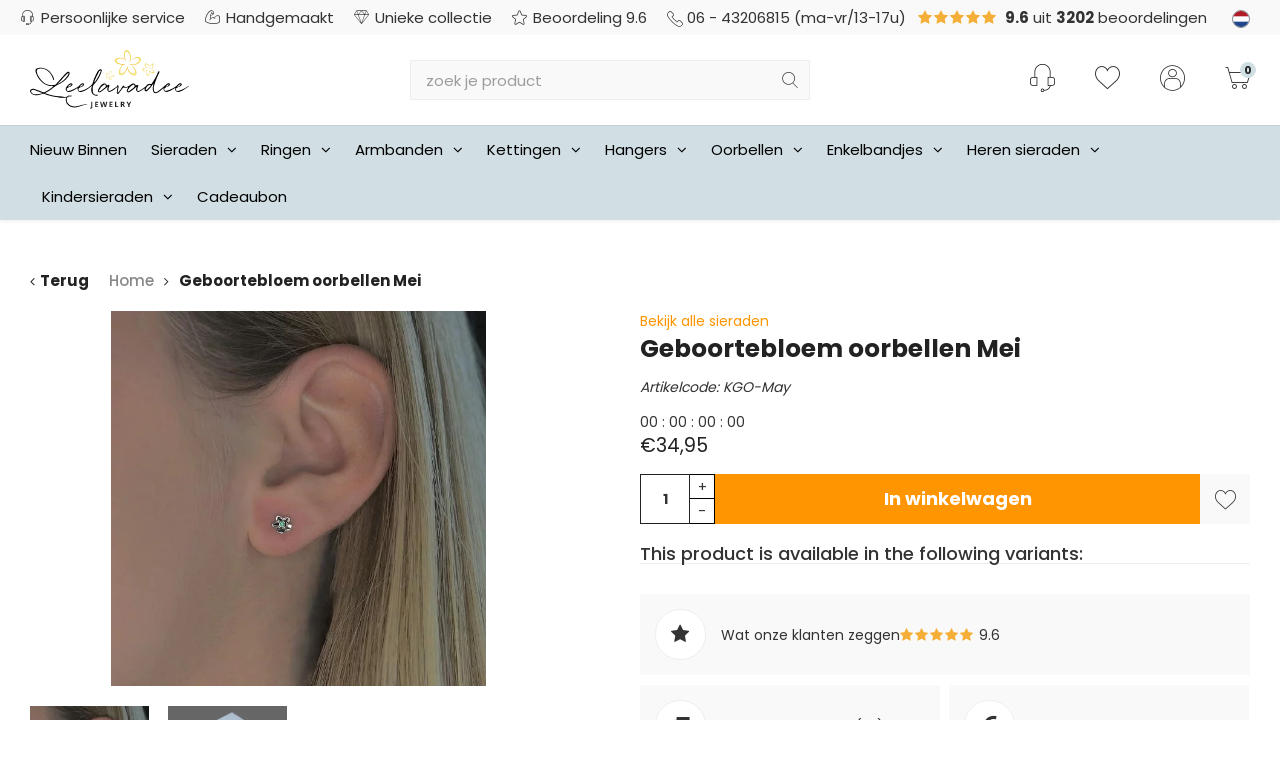

--- FILE ---
content_type: text/html;charset=utf-8
request_url: https://www.leelavadee.nl/geboortebloem-oorbellen-mei.html
body_size: 32730
content:
<!DOCTYPE html>
<html lang="nl">
  
  <head>

  
<script>(function(w,d,s,l,i){w[l]=w[l]||[];w[l].push({'gtm.start':
new Date().getTime(),event:'gtm.js'});var f=d.getElementsByTagName(s)[0],
j=d.createElement(s),dl=l!='dataLayer'?'&l='+l:'';j.async=true;j.src=
'https://www.googletagmanager.com/gtm.js?id='+i+dl;f.parentNode.insertBefore(j,f);
})(window,document,'script','dataLayer','GTM-NHJ72ZB');</script>  
  <meta charset="utf-8"/>
<!-- [START] 'blocks/head.rain' -->
<!--

  (c) 2008-2026 Lightspeed Netherlands B.V.
  http://www.lightspeedhq.com
  Generated: 15-01-2026 @ 02:13:12

-->
<link rel="canonical" href="https://www.leelavadee.nl/geboortebloem-oorbellen-mei.html"/>
<link rel="alternate" href="https://www.leelavadee.nl/index.rss" type="application/rss+xml" title="Nieuwe producten"/>
<meta name="robots" content="noodp,noydir"/>
<meta name="google-site-verification" content="rpYa74ujp1M_fVbKri7Ool9Y6jaFF8TaYFVEZ59tMG4"/>
<meta property="og:url" content="https://www.leelavadee.nl/geboortebloem-oorbellen-mei.html?source=facebook"/>
<meta property="og:site_name" content="Leelavadee Jewelry"/>
<meta property="og:title" content="Geboortebloem oorbellen Mei"/>
<meta property="og:description" content="Zilveren geboortebloem oorbellen voor de maand mei"/>
<meta property="og:image" content="https://cdn.webshopapp.com/shops/283863/files/446770146/geboortebloem-oorbellen-mei.jpg"/>
<script src="https://app.dmws.plus/shop-assets/283863/dmws-plus-loader.js?id=3922852562bba21d29edb391b7474956"></script>
<!--[if lt IE 9]>
<script src="https://cdn.webshopapp.com/assets/html5shiv.js?2025-02-20"></script>
<![endif]-->
<!-- [END] 'blocks/head.rain' -->
  <title>Geboortebloem oorbellen Mei - Leelavadee Jewelry</title>
  <meta name="description" content="Zilveren geboortebloem oorbellen voor de maand mei" />
  <meta name="keywords" content="zilver, geboortebloem, oorbellen, maand, mei," />
  <meta http-equiv="X-UA-Compatible" content="IE=edge,chrome=1">
  <meta name="viewport" content="width=device-width, initial-scale=1, maximum-scale=1, user-scalable=0"/>
  <meta name="apple-mobile-web-app-capable" content="yes">
  <meta name="apple-mobile-web-app-status-bar-style" content="black">
  <meta property="fb:app_id" content="966242223397117"/>
  
  <link rel="preconnect" href="https://fonts.gstatic.com/" crossorigin>
  <link rel="preload" href="https://fonts.googleapis.com/css?family=Poppins:300,400,500,600,700,800,900" as="style">
    <link rel="preload" href="https://cdn.webshopapp.com/shops/283863/themes/167376/assets/ism.css?2026010620203820210105165705" as="style">
  <link rel="preload" href="https://cdn.webshopapp.com/shops/283863/themes/167376/assets/styles-combined.css?2026010620203820210105165705" as="style">
  <link rel="preload" href="https://cdn.webshopapp.com/shops/283863/themes/167376/assets/settings.css?2026010620203820210105165705" as="style">
  <link rel="preload" href="https://cdn.webshopapp.com/assets/jquery-1-9-1.js?2025-02-20" as="script">
    <link rel="preload" href="https://instijl.net/shops/283863/files/446770146/620x620x2/geboortebloem-oorbellen-mei.webp" as="image">
    
  <link rel="shortcut icon" href="https://cdn.webshopapp.com/shops/283863/themes/167376/v/891878/assets/favicon.ico?20211001135505" type="image/x-icon" />
  <link href='https://fonts.googleapis.com/css?family=Poppins:300,400,500,600,700,800,900' rel='stylesheet' type='text/css'>
    <link rel="stylesheet" href="https://cdn.webshopapp.com/shops/283863/themes/167376/assets/ism.css?2026010620203820210105165705" />
  <link rel="stylesheet" href="https://cdn.webshopapp.com/shops/283863/themes/167376/assets/styles-combined.css?2026010620203820210105165705" />
  <link rel="stylesheet" href="https://cdn.webshopapp.com/shops/283863/themes/167376/assets/settings.css?2026010620203820210105165705" />
  <link rel="stylesheet" href="https://cdn.webshopapp.com/shops/283863/themes/167376/assets/custom.css?2026010620203820210105165705" />
  <link rel="stylesheet" href="https://cdn.webshopapp.com/assets/gui-2-0.css?2025-02-20" />
  <link rel="stylesheet" href="https://cdn.webshopapp.com/assets/gui-responsive-2-0.css?2025-02-20" />
  
  <script src="https://cdn.webshopapp.com/assets/jquery-1-9-1.js?2025-02-20"></script>
  <script src="https://cdn.webshopapp.com/assets/jquery-ui-1-10-1.js?2025-02-20"></script>
  <script src="https://cdn.webshopapp.com/assets/gui.js?2025-02-20"></script>
	<script src="https://cdn.webshopapp.com/assets/gui-responsive-2-0.js?2025-02-20"></script>
</head><script>
document.addEventListener("DOMContentLoaded", function () {
  setTimeout(function () {
    if (document.getElementById("dmws_perfect-filter-results")) {
      const highlighted = document.querySelector(".higlighted-products");
      const filterForm = document.getElementById("filter_form");

      if (highlighted) {
        highlighted.remove();
      }

      if (filterForm) {
        filterForm.remove();
      }
    }
  }, 50);
});


  </script>
  
  <body><noscript><iframe src="https://www.googletagmanager.com/ns.html?id=GTM-NHJ72ZB" height="0" width="0" style="display:none;visibility:hidden"></iframe></noscript><script type="application/ld+json">
[
      {
    "@context": "http://schema.org",
    "@type": "BreadcrumbList",
    "itemListElement": [
      {
        "@type": "ListItem",
        "position": 1,
        "item": {
          "@id": "https://www.leelavadee.nl/",
          "name": "Home"
        }
      }
      ,
      {
        "@type": "ListItem",
        "position": 2,
        "item": {
          "@id": "https://www.leelavadee.nl/geboortebloem-oorbellen-mei.html",
          "name": "Geboortebloem oorbellen Mei"
        }
      }    ]
  }
    
      ,{
    "@context": "http://schema.org",
    "@type": "Product",
    "name": "Geboortebloem oorbellen Mei",
    "url": "https://www.leelavadee.nl/geboortebloem-oorbellen-mei.html",
        "description": "Zilveren geboortebloem oorbellen voor de maand mei",    "image": "https://instijl.net/shops/283863/files/446770146/300x250x2/geboortebloem-oorbellen-mei.webp",        "mpn": "KGO-May",        "offers": {
      "@type": "Offer",
      "price": "28.88",
      "url": "https://www.leelavadee.nl/geboortebloem-oorbellen-mei.html",
      "priceValidUntil": "2027-01-15",
      "priceCurrency": "EUR"
      ,
      "availability": "https://schema.org/InStock",
      "inventoryLevel": "5"
          }
      }
    
    ,{
    "@context": "http://schema.org",
    "@id": "https://www.leelavadee.nl/#Organization",
    "@type": "Organization",
    "url": "https://www.leelavadee.nl/",
    "name": "Leelavadee Jewelry",
    "logo": "https://cdn.webshopapp.com/shops/283863/themes/167376/assets/logo.png?2026010620203820210105165705",
    "telephone": "06 - 43206815 (ma-vr 13.00-17.00)",
    "email": ""
      }
  ]
</script><div class="mobile-menu-overlay menu"></div><div class="mobile-menu"><div class="mobile-menu-inner"><div class="logo"><a href="https://www.leelavadee.nl/" title="Leelavadee Jewelry logo"><img src="https://cdn.webshopapp.com/shops/283863/files/300882660/logo.svg" alt="Leelavadee Jewelry logo" title="Leelavadee Jewelry logo" loading="lazy"></a></div><div class="categories-wrap"><ul class="ul-reset main-cats"><li ><div class="cat-inner"><a href="https://www.leelavadee.nl/nieuw-binnen/" title="Nieuw Binnen">Nieuw Binnen</a></div></li><li ><div class="cat-inner"><a href="https://www.leelavadee.nl/sieraden/" title="Sieraden ">Sieraden </a><a href="javascript:;" class="more-cats" title="Toon meer"><i class="fa fa-angle-right"></i></a></div><ul class="ul-reset subs"><li ><div class="cat-inner"><a href="https://www.leelavadee.nl/sieraden/top-10-sieraden/" title="Top 10 sieraden">Top 10 sieraden</a></div></li><li ><div class="cat-inner"><a href="https://www.leelavadee.nl/sieraden/gold-plated-sieraden/" title="Gold plated sieraden ">Gold plated sieraden </a></div></li><li ><div class="cat-inner"><a href="https://www.leelavadee.nl/sieraden/zilveren-sieraden/" title="Zilveren sieraden">Zilveren sieraden</a></div></li><li ><div class="cat-inner"><a href="https://www.leelavadee.nl/sieraden/edelsteen-sieraden/" title="Edelsteen sieraden">Edelsteen sieraden</a></div></li><li ><div class="cat-inner"><a href="https://www.leelavadee.nl/sieraden/geboortesteen-sieraden/" title="Geboortesteen sieraden">Geboortesteen sieraden</a></div></li><li ><div class="cat-inner"><a href="https://www.leelavadee.nl/sieraden/geboortebloem-sieraden/" title="Geboortebloem sieraden">Geboortebloem sieraden</a></div></li><li ><div class="cat-inner"><a href="https://www.leelavadee.nl/sieraden/hartjes-sieraden/" title="Hartjes sieraden">Hartjes sieraden</a></div></li><li ><div class="cat-inner"><a href="https://www.leelavadee.nl/sieraden/lotus-sieraden/" title="Lotus sieraden">Lotus sieraden</a></div></li><li ><div class="cat-inner"><a href="https://www.leelavadee.nl/sieraden/minimalistische-sieraden/" title="Minimalistische sieraden">Minimalistische sieraden</a></div></li><li ><div class="cat-inner"><a href="https://www.leelavadee.nl/sieraden/schelpen-sieraden/" title="Schelpen sieraden">Schelpen sieraden</a></div></li><li ><div class="cat-inner"><a href="https://www.leelavadee.nl/sieraden/spirituele-sieraden/" title="Spirituele sieraden">Spirituele sieraden</a></div></li><li ><div class="cat-inner"><a href="https://www.leelavadee.nl/sieraden/statement-sieraden/" title="Statement sieraden">Statement sieraden</a></div></li><li ><div class="cat-inner"><a href="https://www.leelavadee.nl/sieraden/sterrenbeeld-sieraden/" title="Sterrenbeeld sieraden">Sterrenbeeld sieraden</a></div></li><li ><div class="cat-inner"><a href="https://www.leelavadee.nl/sieraden/sieraden-sale/" title="Sieraden sale">Sieraden sale</a></div></li><li ><div class="cat-inner"><a href="https://www.leelavadee.nl/sieraden/tree-of-life-sieraden/" title="Tree of Life sieraden">Tree of Life sieraden</a></div></li><li ><div class="cat-inner"><a href="https://www.leelavadee.nl/sieraden/vlinder-sieraden/" title="Vlinder sieraden">Vlinder sieraden</a></div></li><li ><div class="cat-inner"><a href="https://www.leelavadee.nl/sieraden/vriendschap-sieraden/" title="Vriendschap sieraden">Vriendschap sieraden</a></div></li><li ><div class="cat-inner"><a href="https://www.leelavadee.nl/sieraden/sieraden-accessoires/" title="Sieraden accessoires">Sieraden accessoires</a></div></li><li ><div class="cat-inner"><a href="https://www.leelavadee.nl/sieraden/graveerbare-sieraden/" title="Graveerbare sieraden">Graveerbare sieraden</a></div></li></ul></li><li ><div class="cat-inner"><a href="https://www.leelavadee.nl/ringen/" title="Ringen">Ringen</a><a href="javascript:;" class="more-cats" title="Toon meer"><i class="fa fa-angle-right"></i></a></div><ul class="ul-reset subs"><li ><div class="cat-inner"><a href="https://www.leelavadee.nl/ringen/teenringen/" title="Teenringen">Teenringen</a></div></li><li ><div class="cat-inner"><a href="https://www.leelavadee.nl/ringen/top-10-ringen/" title="Top 10 ringen">Top 10 ringen</a></div></li><li ><div class="cat-inner"><a href="https://www.leelavadee.nl/ringen/edelsteen-ringen/" title="Edelsteen ringen">Edelsteen ringen</a></div></li><li ><div class="cat-inner"><a href="https://www.leelavadee.nl/ringen/ringen-zonder-steen/" title="Ringen zonder steen">Ringen zonder steen</a></div></li><li ><div class="cat-inner"><a href="https://www.leelavadee.nl/ringen/zilveren-ringen/" title="Zilveren ringen">Zilveren ringen</a></div></li><li ><div class="cat-inner"><a href="https://www.leelavadee.nl/ringen/gold-plated-ringen/" title="Gold plated ringen">Gold plated ringen</a></div></li><li ><div class="cat-inner"><a href="https://www.leelavadee.nl/ringen/boho-ringen/" title="Boho ringen">Boho ringen</a></div></li><li ><div class="cat-inner"><a href="https://www.leelavadee.nl/ringen/duimringen/" title="Duimringen">Duimringen</a></div></li><li ><div class="cat-inner"><a href="https://www.leelavadee.nl/ringen/geboortesteen-ringen/" title="Geboortesteen ringen">Geboortesteen ringen</a></div></li><li ><div class="cat-inner"><a href="https://www.leelavadee.nl/ringen/grote-maten-ringen/" title="Grote maten ringen">Grote maten ringen</a></div></li><li ><div class="cat-inner"><a href="https://www.leelavadee.nl/ringen/minimalistische-ringen/" title="Minimalistische ringen">Minimalistische ringen</a></div></li><li ><div class="cat-inner"><a href="https://www.leelavadee.nl/ringen/spinning-ringen/" title="Spinning ringen">Spinning ringen</a></div></li><li ><div class="cat-inner"><a href="https://www.leelavadee.nl/ringen/spirituele-ringen/" title="Spirituele ringen">Spirituele ringen</a></div></li><li ><div class="cat-inner"><a href="https://www.leelavadee.nl/ringen/statement-ringen/" title="Statement ringen">Statement ringen</a></div></li><li ><div class="cat-inner"><a href="https://www.leelavadee.nl/ringen/vingertop-ringen/" title="Vingertop ringen">Vingertop ringen</a></div></li><li ><div class="cat-inner"><a href="https://www.leelavadee.nl/ringen/ringmaat-opmeten/" title="Ringmaat opmeten">Ringmaat opmeten</a></div></li><li ><div class="cat-inner"><a href="https://www.leelavadee.nl/ringen/vintage-ringen/" title="Vintage ringen">Vintage ringen</a></div></li><li ><div class="cat-inner"><a href="https://www.leelavadee.nl/ringen/graveerbare-ringen/" title="Graveerbare ringen">Graveerbare ringen</a></div></li></ul></li><li ><div class="cat-inner"><a href="https://www.leelavadee.nl/armbanden/" title="Armbanden">Armbanden</a><a href="javascript:;" class="more-cats" title="Toon meer"><i class="fa fa-angle-right"></i></a></div><ul class="ul-reset subs"><li ><div class="cat-inner"><a href="https://www.leelavadee.nl/armbanden/top-10-armbanden/" title="Top 10 armbanden">Top 10 armbanden</a></div></li><li ><div class="cat-inner"><a href="https://www.leelavadee.nl/armbanden/bangle-armbanden/" title="Bangle armbanden">Bangle armbanden</a></div></li><li ><div class="cat-inner"><a href="https://www.leelavadee.nl/armbanden/bedelarmbanden/" title="Bedelarmbanden">Bedelarmbanden</a></div></li><li ><div class="cat-inner"><a href="https://www.leelavadee.nl/armbanden/edelsteen-armbanden/" title="Edelsteen armbanden">Edelsteen armbanden</a></div></li><li ><div class="cat-inner"><a href="https://www.leelavadee.nl/armbanden/gold-plated-armbanden/" title="Gold plated armbanden">Gold plated armbanden</a></div></li><li ><div class="cat-inner"><a href="https://www.leelavadee.nl/armbanden/schelpen-armbanden/" title="Schelpen armbanden">Schelpen armbanden</a></div></li><li ><div class="cat-inner"><a href="https://www.leelavadee.nl/armbanden/vriendschapsarmbanden/" title="Vriendschapsarmbanden">Vriendschapsarmbanden</a></div></li><li ><div class="cat-inner"><a href="https://www.leelavadee.nl/armbanden/graveerbare-armbanden/" title="Graveerbare armbanden">Graveerbare armbanden</a></div></li><li ><div class="cat-inner"><a href="https://www.leelavadee.nl/armbanden/zilveren-armbanden/" title="Zilveren armbanden">Zilveren armbanden</a></div></li></ul></li><li ><div class="cat-inner"><a href="https://www.leelavadee.nl/kettingen/" title="Kettingen">Kettingen</a><a href="javascript:;" class="more-cats" title="Toon meer"><i class="fa fa-angle-right"></i></a></div><ul class="ul-reset subs"><li ><div class="cat-inner"><a href="https://www.leelavadee.nl/kettingen/top-10-kettingen/" title="Top 10 kettingen">Top 10 kettingen</a></div></li><li ><div class="cat-inner"><a href="https://www.leelavadee.nl/kettingen/bedelkettingen/" title="Bedelkettingen">Bedelkettingen</a></div></li><li ><div class="cat-inner"><a href="https://www.leelavadee.nl/kettingen/zilveren-kettingen/" title="Zilveren kettingen">Zilveren kettingen</a></div></li><li ><div class="cat-inner"><a href="https://www.leelavadee.nl/kettingen/edelsteen-kettingen/" title="Edelsteen kettingen">Edelsteen kettingen</a></div></li><li ><div class="cat-inner"><a href="https://www.leelavadee.nl/kettingen/geboortesteen-kettingen/" title="Geboortesteen kettingen">Geboortesteen kettingen</a></div></li><li ><div class="cat-inner"><a href="https://www.leelavadee.nl/kettingen/geboortebloem-kettingen/" title="Geboortebloem kettingen">Geboortebloem kettingen</a></div></li><li ><div class="cat-inner"><a href="https://www.leelavadee.nl/kettingen/gold-plated-kettingen/" title="Gold plated kettingen">Gold plated kettingen</a></div></li><li ><div class="cat-inner"><a href="https://www.leelavadee.nl/kettingen/statement-kettingen/" title="Statement kettingen">Statement kettingen</a></div></li><li ><div class="cat-inner"><a href="https://www.leelavadee.nl/kettingen/sterrenbeeld-kettingen/" title="Sterrenbeeld kettingen">Sterrenbeeld kettingen</a></div></li><li ><div class="cat-inner"><a href="https://www.leelavadee.nl/kettingen/graveerbare-kettingen/" title="Graveerbare kettingen">Graveerbare kettingen</a></div></li><li ><div class="cat-inner"><a href="https://www.leelavadee.nl/kettingen/bloemen-kettingen/" title="Bloemen kettingen">Bloemen kettingen</a></div></li></ul></li><li ><div class="cat-inner"><a href="https://www.leelavadee.nl/hangers/" title="Hangers">Hangers</a><a href="javascript:;" class="more-cats" title="Toon meer"><i class="fa fa-angle-right"></i></a></div><ul class="ul-reset subs"><li ><div class="cat-inner"><a href="https://www.leelavadee.nl/hangers/zilveren/" title="Zilveren">Zilveren</a></div></li><li ><div class="cat-inner"><a href="https://www.leelavadee.nl/hangers/graveerbare-hangers/" title="Graveerbare hangers">Graveerbare hangers</a></div></li><li ><div class="cat-inner"><a href="https://www.leelavadee.nl/hangers/amethist/" title="Amethist">Amethist</a></div></li><li ><div class="cat-inner"><a href="https://www.leelavadee.nl/hangers/carneool/" title="Carneool">Carneool</a></div></li><li ><div class="cat-inner"><a href="https://www.leelavadee.nl/hangers/chalcedoon/" title="Chalcedoon">Chalcedoon</a></div></li><li ><div class="cat-inner"><a href="https://www.leelavadee.nl/hangers/citrien/" title="Citrien">Citrien</a></div></li><li ><div class="cat-inner"><a href="https://www.leelavadee.nl/hangers/labradoriet/" title="Labradoriet">Labradoriet</a></div></li><li ><div class="cat-inner"><a href="https://www.leelavadee.nl/hangers/lapis-lazuli/" title="Lapis Lazuli">Lapis Lazuli</a></div></li><li ><div class="cat-inner"><a href="https://www.leelavadee.nl/hangers/larimar/" title="Larimar">Larimar</a></div></li><li ><div class="cat-inner"><a href="https://www.leelavadee.nl/hangers/maansteen/" title="Maansteen">Maansteen</a></div></li><li ><div class="cat-inner"><a href="https://www.leelavadee.nl/hangers/malachiet/" title="Malachiet">Malachiet</a></div></li><li ><div class="cat-inner"><a href="https://www.leelavadee.nl/hangers/onyx/" title="Onyx">Onyx</a></div></li><li ><div class="cat-inner"><a href="https://www.leelavadee.nl/hangers/parel/" title="Parel">Parel</a></div></li><li ><div class="cat-inner"><a href="https://www.leelavadee.nl/hangers/robijn/" title="Robijn">Robijn</a></div></li><li ><div class="cat-inner"><a href="https://www.leelavadee.nl/hangers/rozenkwarts/" title="Rozenkwarts">Rozenkwarts</a></div></li><li ><div class="cat-inner"><a href="https://www.leelavadee.nl/hangers/saffier/" title="Saffier">Saffier</a></div></li><li ><div class="cat-inner"><a href="https://www.leelavadee.nl/hangers/smaragd/" title="Smaragd">Smaragd</a></div></li><li ><div class="cat-inner"><a href="https://www.leelavadee.nl/hangers/tijgeroog/" title="Tijgeroog">Tijgeroog</a></div></li><li ><div class="cat-inner"><a href="https://www.leelavadee.nl/hangers/toermalijn/" title="Toermalijn">Toermalijn</a></div></li><li ><div class="cat-inner"><a href="https://www.leelavadee.nl/hangers/turquoise/" title="Turquoise">Turquoise</a></div></li></ul></li><li ><div class="cat-inner"><a href="https://www.leelavadee.nl/oorbellen/" title="Oorbellen">Oorbellen</a><a href="javascript:;" class="more-cats" title="Toon meer"><i class="fa fa-angle-right"></i></a></div><ul class="ul-reset subs"><li ><div class="cat-inner"><a href="https://www.leelavadee.nl/oorbellen/top-10-oorbellen/" title="Top 10 oorbellen">Top 10 oorbellen</a></div></li><li ><div class="cat-inner"><a href="https://www.leelavadee.nl/oorbellen/edelsteen-oorbellen/" title="Edelsteen oorbellen">Edelsteen oorbellen</a></div></li><li ><div class="cat-inner"><a href="https://www.leelavadee.nl/oorbellen/zilveren-oorbellen/" title="Zilveren oorbellen">Zilveren oorbellen</a></div></li><li ><div class="cat-inner"><a href="https://www.leelavadee.nl/oorbellen/bali-hoop-oorbellen/" title="Bali Hoop oorbellen">Bali Hoop oorbellen</a></div></li><li ><div class="cat-inner"><a href="https://www.leelavadee.nl/oorbellen/bohemian-oorbellen/" title="Bohemian oorbellen">Bohemian oorbellen</a></div></li><li ><div class="cat-inner"><a href="https://www.leelavadee.nl/oorbellen/hartjes-oorbellen/" title="Hartjes oorbellen">Hartjes oorbellen</a></div></li><li ><div class="cat-inner"><a href="https://www.leelavadee.nl/oorbellen/gold-plated-oorbellen/" title="Gold plated oorbellen">Gold plated oorbellen</a></div></li><li ><div class="cat-inner"><a href="https://www.leelavadee.nl/oorbellen/goudkleurige-oorbellen/" title="Goudkleurige oorbellen">Goudkleurige oorbellen</a></div></li><li ><div class="cat-inner"><a href="https://www.leelavadee.nl/oorbellen/grote-oorbellen/" title="Grote oorbellen">Grote oorbellen</a></div></li><li ><div class="cat-inner"><a href="https://www.leelavadee.nl/oorbellen/minimalistische-oorbellen/" title="Minimalistische oorbellen">Minimalistische oorbellen</a></div></li><li ><div class="cat-inner"><a href="https://www.leelavadee.nl/oorbellen/oorbedels/" title="Oorbedels">Oorbedels</a></div></li><li ><div class="cat-inner"><a href="https://www.leelavadee.nl/oorbellen/oorknopjes/" title="Oorknopjes">Oorknopjes</a></div></li><li ><div class="cat-inner"><a href="https://www.leelavadee.nl/oorbellen/oorringen/" title="Oorringen">Oorringen</a></div></li><li ><div class="cat-inner"><a href="https://www.leelavadee.nl/oorbellen/geboortesteen-oorbellen/" title="Geboortesteen oorbellen">Geboortesteen oorbellen</a></div></li><li ><div class="cat-inner"><a href="https://www.leelavadee.nl/oorbellen/geboortebloem-oorbellen/" title="Geboortebloem oorbellen">Geboortebloem oorbellen</a></div></li><li ><div class="cat-inner"><a href="https://www.leelavadee.nl/oorbellen/ear-climbers/" title="Ear climbers">Ear climbers</a></div></li><li ><div class="cat-inner"><a href="https://www.leelavadee.nl/oorbellen/ear-cuffs/" title="Ear cuffs">Ear cuffs</a></div></li><li ><div class="cat-inner"><a href="https://www.leelavadee.nl/oorbellen/statement-oorbellen/" title="Statement oorbellen">Statement oorbellen</a></div></li><li ><div class="cat-inner"><a href="https://www.leelavadee.nl/oorbellen/sterrenbeeld-oorbellen/" title="Sterrenbeeld oorbellen">Sterrenbeeld oorbellen</a></div></li></ul></li><li ><div class="cat-inner"><a href="https://www.leelavadee.nl/enkelbandjes/" title="Enkelbandjes ">Enkelbandjes </a><a href="javascript:;" class="more-cats" title="Toon meer"><i class="fa fa-angle-right"></i></a></div><ul class="ul-reset subs"><li ><div class="cat-inner"><a href="https://www.leelavadee.nl/enkelbandjes/top-10-enkelbandjes/" title="Top 10 enkelbandjes">Top 10 enkelbandjes</a></div></li><li ><div class="cat-inner"><a href="https://www.leelavadee.nl/enkelbandjes/enkelbandje-parel/" title="Enkelbandje parel ">Enkelbandje parel </a></div></li><li ><div class="cat-inner"><a href="https://www.leelavadee.nl/enkelbandjes/enkelbandje-zilver/" title="Enkelbandje zilver">Enkelbandje zilver</a></div></li><li ><div class="cat-inner"><a href="https://www.leelavadee.nl/enkelbandjes/schelpen-enkelbandje/" title="Schelpen enkelbandje">Schelpen enkelbandje</a></div></li><li ><div class="cat-inner"><a href="https://www.leelavadee.nl/enkelbandjes/stoffen-enkelbandjes/" title="Stoffen enkelbandjes">Stoffen enkelbandjes</a></div></li><li ><div class="cat-inner"><a href="https://www.leelavadee.nl/enkelbandjes/maten-tips-enkelbandjes/" title="Maten &amp; tips enkelbandjes">Maten &amp; tips enkelbandjes</a></div></li></ul></li><li ><div class="cat-inner"><a href="https://www.leelavadee.nl/heren-sieraden/" title="Heren sieraden">Heren sieraden</a><a href="javascript:;" class="more-cats" title="Toon meer"><i class="fa fa-angle-right"></i></a></div><ul class="ul-reset subs"><li ><div class="cat-inner"><a href="https://www.leelavadee.nl/heren-sieraden/zilveren-heren-armbanden/" title="Zilveren heren armbanden">Zilveren heren armbanden</a></div></li><li ><div class="cat-inner"><a href="https://www.leelavadee.nl/heren-sieraden/zilveren-heren-ringen/" title="Zilveren heren ringen">Zilveren heren ringen</a></div></li><li ><div class="cat-inner"><a href="https://www.leelavadee.nl/heren-sieraden/kralen-heren-armbanden/" title="Kralen heren armbanden">Kralen heren armbanden</a></div></li></ul></li><li ><div class="cat-inner"><a href="https://www.leelavadee.nl/kindersieraden/" title="Kindersieraden">Kindersieraden</a><a href="javascript:;" class="more-cats" title="Toon meer"><i class="fa fa-angle-right"></i></a></div><ul class="ul-reset subs"><li ><div class="cat-inner"><a href="https://www.leelavadee.nl/kindersieraden/kinderoorbellen/" title="Kinderoorbellen">Kinderoorbellen</a></div></li><li ><div class="cat-inner"><a href="https://www.leelavadee.nl/kindersieraden/kinderketting/" title="Kinderketting">Kinderketting</a></div></li></ul></li><li ><div class="cat-inner"><a href="https://www.leelavadee.nl/blogs/blog/" title="Blog van Leelavadee Jewelry">Blog van Leelavadee Jewelry</a></div></li></ul></div><div class="login-wrap"><ul class="ul-reset"><li><a href="https://www.leelavadee.nl/account/" title="Inloggen"><span class="icon-wrap"><i class="fa fa-user"></i></span>Inloggen</a></li></ul></div></div></div><!--  shows above 1200px width --><div id="cart-popup" class="cart-popup mobile-popup" data-popup="cart"><div class="popup-inner"><div class="inner cart-wrap"><div class="table"><div class="title-small title-font">Winkelwagen</div><div class="general-content cart-content"></div><div class="empty-cart" data-cart-no-products>
      	Geen producten gevonden...
      </div><div class="table-wrap"><form id="gui-form-cart" action="https://www.leelavadee.nl/cart/update/" method="post"><table class="cart-table hidden" data-cart-mobile-products></table></form></div><div class="shipping-discount hidden" data-cart-shipping-discount><div class="discount-block"><form class="gui-form-discount" action="https://www.leelavadee.nl/cart/setDiscount/" method="post"><input class="standard-input" type="text" name="code" placeholder="Kortingscode invoeren"><a class="btn btn-small second-accent-color add-discount"  href="javascript:;"><i class="fa fa-plus"></i></a></form></div><a href="https://www.leelavadee.nl/cart/?shipping" class="btn third-accent-color btn-small btn-calculate-shipping hidden-xs">Verzendkosten berekenen</a></div></div><div class="totals-wrap"><div class="total-block"><div class="title-small title-font hidden-xs"><span data-cart-items>0</span> artikelen</div><table><tr><td>Totaal excl. btw</td><td data-cart-total-excl>€0,00</td></tr><tr><td>BTW</td><td data-cart-total-vat>€0,00</td></tr><tr><td>Totaal</td><td data-cart-total-incl>€0,00</td></tr></table><div class="buttons"><a class="btn accent accent-color" href="https://www.leelavadee.nl/checkout/">Naar de kassa</a><a class="btn light accent-color hidden-xs" href="javascript:;" data-fancybox-close>Ga verder met winkelen</a></div></div><div class="payments hidden-xs"><a href="https://www.leelavadee.nl/service/payment-methods/" title="Betaalmethoden"><img class="lazy" src="https://cdn.webshopapp.com/shops/283863/themes/167376/assets/payment-ideal.png?2026010620203820210105165705" alt="iDEAL"></a><a href="https://www.leelavadee.nl/service/payment-methods/" title="Betaalmethoden"><img class="lazy" src="https://cdn.webshopapp.com/shops/283863/themes/167376/assets/payment-paypal.png?2026010620203820210105165705" alt="PayPal"></a><a href="https://www.leelavadee.nl/service/payment-methods/" title="Betaalmethoden"><img class="lazy" src="https://cdn.webshopapp.com/shops/283863/themes/167376/assets/payment-visa.png?2026010620203820210105165705" alt="Visa"></a><a href="https://www.leelavadee.nl/service/payment-methods/" title="Betaalmethoden"><img class="lazy" src="https://cdn.webshopapp.com/shops/283863/themes/167376/assets/payment-maestro.png?2026010620203820210105165705" alt="Maestro"></a><a href="https://www.leelavadee.nl/service/payment-methods/" title="Betaalmethoden"><img class="lazy" src="https://cdn.webshopapp.com/shops/283863/themes/167376/assets/payment-mistercash.png?2026010620203820210105165705" alt="Bancontact"></a><a href="https://www.leelavadee.nl/service/payment-methods/" title="Betaalmethoden"><img class="lazy" src="https://cdn.webshopapp.com/shops/283863/themes/167376/assets/payment-directebanking.png?2026010620203820210105165705" alt="SOFORT Banking"></a><a href="https://www.leelavadee.nl/service/payment-methods/" title="Betaalmethoden"><img class="lazy" src="https://cdn.webshopapp.com/shops/283863/themes/167376/assets/payment-mastercard.png?2026010620203820210105165705" alt="MasterCard"></a><a href="https://www.leelavadee.nl/service/payment-methods/" title="Betaalmethoden"><img class="lazy" src="https://cdn.webshopapp.com/shops/283863/themes/167376/assets/payment-belfius.png?2026010620203820210105165705" alt="Belfius"></a><a href="https://www.leelavadee.nl/service/payment-methods/" title="Betaalmethoden"><img class="lazy" src="https://cdn.webshopapp.com/shops/283863/themes/167376/assets/payment-americanexpress.png?2026010620203820210105165705" alt="American Express"></a><a href="https://www.leelavadee.nl/service/payment-methods/" title="Betaalmethoden"><img class="lazy" src="https://cdn.webshopapp.com/shops/283863/themes/167376/assets/payment-kbc.png?2026010620203820210105165705" alt="KBC"></a><a href="https://www.leelavadee.nl/service/payment-methods/" title="Betaalmethoden"><img class="lazy" src="https://cdn.webshopapp.com/shops/283863/themes/167376/assets/payment-giropay.png?2026010620203820210105165705" alt="Giropay"></a><a href="https://www.leelavadee.nl/service/payment-methods/" title="Betaalmethoden"><img class="lazy" src="https://cdn.webshopapp.com/shops/283863/themes/167376/assets/payment-klarnapaylater.png?2026010620203820210105165705" alt="Klarna."></a><a href="https://www.leelavadee.nl/service/payment-methods/" title="Betaalmethoden"><img class="lazy" src="https://cdn.webshopapp.com/shops/283863/themes/167376/assets/payment-eps.png?2026010620203820210105165705" alt="EPS"></a></div></div></div></div></div><div id="login-popup" class="mobile-popup" data-popup="login"><div class="popup-inner"><div class="title-small title-font">Inloggen</div><form class="formLogin" id="formLogin" action="https://www.leelavadee.nl/account/loginPost/?return=https%3A%2F%2Fwww.leelavadee.nl%2Fgeboortebloem-oorbellen-mei.html" method="post"><input type="hidden" name="key" value="43898be059d1a40ff223fecd91f94382" /><input type="hidden" name="type" value="login" /><input type="submit" hidden/><input type="text" name="email" id="formLoginEmail" value="" placeholder="E-mailadres" class="standard-input" /><input type="password" name="password" id="formLoginPassword" value="" placeholder="Wachtwoord" class="standard-input"/><div class="buttons"><a class="btn accent-color" href="#" onclick="$('#formLogin').submit(); return false;" title="Inloggen">Inloggen</a></div></form><div class="options"><a class="forgot-pw" href="https://www.leelavadee.nl/account/password/">Wachtwoord vergeten?</a><span class="or">of</span><a class="no-account" href="https://www.leelavadee.nl/account/register/">Account aanmaken</a></div><div class="close-popup"><div class="close-popup-inner"><a href="javascript:;" class="close-mobile-popup" data-fancybox-close>
        Sluiten
      </a></div></div></div></div><div class="mobile-menu mobile-popup gibbon" data-popup="menu"><div class="popup-inner"><div class="categories-wrap"><ul class="ul-reset main-cats"><li ><div class="cat-inner"><a href="https://www.leelavadee.nl/nieuw-binnen/" title="Nieuw Binnen">Nieuw Binnen</a></div></li><li ><div class="cat-inner"><a href="https://www.leelavadee.nl/sieraden/" title="Sieraden ">Sieraden </a><a href="javascript:;" class="more-cats" title="Toon meer"><i class="fa fa-angle-right"></i></a></div><ul class="ul-reset subs"><li ><div class="cat-inner"><a href="https://www.leelavadee.nl/sieraden/top-10-sieraden/" title="Top 10 sieraden">Top 10 sieraden</a></div></li><li ><div class="cat-inner"><a href="https://www.leelavadee.nl/sieraden/gold-plated-sieraden/" title="Gold plated sieraden ">Gold plated sieraden </a></div></li><li ><div class="cat-inner"><a href="https://www.leelavadee.nl/sieraden/zilveren-sieraden/" title="Zilveren sieraden">Zilveren sieraden</a></div></li><li ><div class="cat-inner"><a href="https://www.leelavadee.nl/sieraden/edelsteen-sieraden/" title="Edelsteen sieraden">Edelsteen sieraden</a></div></li><li ><div class="cat-inner"><a href="https://www.leelavadee.nl/sieraden/geboortesteen-sieraden/" title="Geboortesteen sieraden">Geboortesteen sieraden</a></div></li><li ><div class="cat-inner"><a href="https://www.leelavadee.nl/sieraden/geboortebloem-sieraden/" title="Geboortebloem sieraden">Geboortebloem sieraden</a></div></li><li ><div class="cat-inner"><a href="https://www.leelavadee.nl/sieraden/hartjes-sieraden/" title="Hartjes sieraden">Hartjes sieraden</a></div></li><li ><div class="cat-inner"><a href="https://www.leelavadee.nl/sieraden/lotus-sieraden/" title="Lotus sieraden">Lotus sieraden</a></div></li><li ><div class="cat-inner"><a href="https://www.leelavadee.nl/sieraden/minimalistische-sieraden/" title="Minimalistische sieraden">Minimalistische sieraden</a></div></li><li ><div class="cat-inner"><a href="https://www.leelavadee.nl/sieraden/schelpen-sieraden/" title="Schelpen sieraden">Schelpen sieraden</a></div></li><li ><div class="cat-inner"><a href="https://www.leelavadee.nl/sieraden/spirituele-sieraden/" title="Spirituele sieraden">Spirituele sieraden</a></div></li><li ><div class="cat-inner"><a href="https://www.leelavadee.nl/sieraden/statement-sieraden/" title="Statement sieraden">Statement sieraden</a></div></li><li ><div class="cat-inner"><a href="https://www.leelavadee.nl/sieraden/sterrenbeeld-sieraden/" title="Sterrenbeeld sieraden">Sterrenbeeld sieraden</a></div></li><li ><div class="cat-inner"><a href="https://www.leelavadee.nl/sieraden/sieraden-sale/" title="Sieraden sale">Sieraden sale</a></div></li><li ><div class="cat-inner"><a href="https://www.leelavadee.nl/sieraden/tree-of-life-sieraden/" title="Tree of Life sieraden">Tree of Life sieraden</a></div></li><li ><div class="cat-inner"><a href="https://www.leelavadee.nl/sieraden/vlinder-sieraden/" title="Vlinder sieraden">Vlinder sieraden</a></div></li><li ><div class="cat-inner"><a href="https://www.leelavadee.nl/sieraden/vriendschap-sieraden/" title="Vriendschap sieraden">Vriendschap sieraden</a></div></li><li ><div class="cat-inner"><a href="https://www.leelavadee.nl/sieraden/sieraden-accessoires/" title="Sieraden accessoires">Sieraden accessoires</a></div></li><li ><div class="cat-inner"><a href="https://www.leelavadee.nl/sieraden/graveerbare-sieraden/" title="Graveerbare sieraden">Graveerbare sieraden</a></div></li></ul></li><li ><div class="cat-inner"><a href="https://www.leelavadee.nl/ringen/" title="Ringen">Ringen</a><a href="javascript:;" class="more-cats" title="Toon meer"><i class="fa fa-angle-right"></i></a></div><ul class="ul-reset subs"><li ><div class="cat-inner"><a href="https://www.leelavadee.nl/ringen/teenringen/" title="Teenringen">Teenringen</a></div></li><li ><div class="cat-inner"><a href="https://www.leelavadee.nl/ringen/top-10-ringen/" title="Top 10 ringen">Top 10 ringen</a></div></li><li ><div class="cat-inner"><a href="https://www.leelavadee.nl/ringen/edelsteen-ringen/" title="Edelsteen ringen">Edelsteen ringen</a></div></li><li ><div class="cat-inner"><a href="https://www.leelavadee.nl/ringen/ringen-zonder-steen/" title="Ringen zonder steen">Ringen zonder steen</a></div></li><li ><div class="cat-inner"><a href="https://www.leelavadee.nl/ringen/zilveren-ringen/" title="Zilveren ringen">Zilveren ringen</a></div></li><li ><div class="cat-inner"><a href="https://www.leelavadee.nl/ringen/gold-plated-ringen/" title="Gold plated ringen">Gold plated ringen</a></div></li><li ><div class="cat-inner"><a href="https://www.leelavadee.nl/ringen/boho-ringen/" title="Boho ringen">Boho ringen</a></div></li><li ><div class="cat-inner"><a href="https://www.leelavadee.nl/ringen/duimringen/" title="Duimringen">Duimringen</a></div></li><li ><div class="cat-inner"><a href="https://www.leelavadee.nl/ringen/geboortesteen-ringen/" title="Geboortesteen ringen">Geboortesteen ringen</a></div></li><li ><div class="cat-inner"><a href="https://www.leelavadee.nl/ringen/grote-maten-ringen/" title="Grote maten ringen">Grote maten ringen</a></div></li><li ><div class="cat-inner"><a href="https://www.leelavadee.nl/ringen/minimalistische-ringen/" title="Minimalistische ringen">Minimalistische ringen</a></div></li><li ><div class="cat-inner"><a href="https://www.leelavadee.nl/ringen/spinning-ringen/" title="Spinning ringen">Spinning ringen</a></div></li><li ><div class="cat-inner"><a href="https://www.leelavadee.nl/ringen/spirituele-ringen/" title="Spirituele ringen">Spirituele ringen</a></div></li><li ><div class="cat-inner"><a href="https://www.leelavadee.nl/ringen/statement-ringen/" title="Statement ringen">Statement ringen</a></div></li><li ><div class="cat-inner"><a href="https://www.leelavadee.nl/ringen/vingertop-ringen/" title="Vingertop ringen">Vingertop ringen</a></div></li><li ><div class="cat-inner"><a href="https://www.leelavadee.nl/ringen/ringmaat-opmeten/" title="Ringmaat opmeten">Ringmaat opmeten</a></div></li><li ><div class="cat-inner"><a href="https://www.leelavadee.nl/ringen/vintage-ringen/" title="Vintage ringen">Vintage ringen</a></div></li><li ><div class="cat-inner"><a href="https://www.leelavadee.nl/ringen/graveerbare-ringen/" title="Graveerbare ringen">Graveerbare ringen</a></div></li></ul></li><li ><div class="cat-inner"><a href="https://www.leelavadee.nl/armbanden/" title="Armbanden">Armbanden</a><a href="javascript:;" class="more-cats" title="Toon meer"><i class="fa fa-angle-right"></i></a></div><ul class="ul-reset subs"><li ><div class="cat-inner"><a href="https://www.leelavadee.nl/armbanden/top-10-armbanden/" title="Top 10 armbanden">Top 10 armbanden</a></div></li><li ><div class="cat-inner"><a href="https://www.leelavadee.nl/armbanden/bangle-armbanden/" title="Bangle armbanden">Bangle armbanden</a></div></li><li ><div class="cat-inner"><a href="https://www.leelavadee.nl/armbanden/bedelarmbanden/" title="Bedelarmbanden">Bedelarmbanden</a></div></li><li ><div class="cat-inner"><a href="https://www.leelavadee.nl/armbanden/edelsteen-armbanden/" title="Edelsteen armbanden">Edelsteen armbanden</a></div></li><li ><div class="cat-inner"><a href="https://www.leelavadee.nl/armbanden/gold-plated-armbanden/" title="Gold plated armbanden">Gold plated armbanden</a></div></li><li ><div class="cat-inner"><a href="https://www.leelavadee.nl/armbanden/schelpen-armbanden/" title="Schelpen armbanden">Schelpen armbanden</a></div></li><li ><div class="cat-inner"><a href="https://www.leelavadee.nl/armbanden/vriendschapsarmbanden/" title="Vriendschapsarmbanden">Vriendschapsarmbanden</a></div></li><li ><div class="cat-inner"><a href="https://www.leelavadee.nl/armbanden/graveerbare-armbanden/" title="Graveerbare armbanden">Graveerbare armbanden</a></div></li><li ><div class="cat-inner"><a href="https://www.leelavadee.nl/armbanden/zilveren-armbanden/" title="Zilveren armbanden">Zilveren armbanden</a></div></li></ul></li><li ><div class="cat-inner"><a href="https://www.leelavadee.nl/kettingen/" title="Kettingen">Kettingen</a><a href="javascript:;" class="more-cats" title="Toon meer"><i class="fa fa-angle-right"></i></a></div><ul class="ul-reset subs"><li ><div class="cat-inner"><a href="https://www.leelavadee.nl/kettingen/top-10-kettingen/" title="Top 10 kettingen">Top 10 kettingen</a></div></li><li ><div class="cat-inner"><a href="https://www.leelavadee.nl/kettingen/bedelkettingen/" title="Bedelkettingen">Bedelkettingen</a></div></li><li ><div class="cat-inner"><a href="https://www.leelavadee.nl/kettingen/zilveren-kettingen/" title="Zilveren kettingen">Zilveren kettingen</a></div></li><li ><div class="cat-inner"><a href="https://www.leelavadee.nl/kettingen/edelsteen-kettingen/" title="Edelsteen kettingen">Edelsteen kettingen</a></div></li><li ><div class="cat-inner"><a href="https://www.leelavadee.nl/kettingen/geboortesteen-kettingen/" title="Geboortesteen kettingen">Geboortesteen kettingen</a></div></li><li ><div class="cat-inner"><a href="https://www.leelavadee.nl/kettingen/geboortebloem-kettingen/" title="Geboortebloem kettingen">Geboortebloem kettingen</a></div></li><li ><div class="cat-inner"><a href="https://www.leelavadee.nl/kettingen/gold-plated-kettingen/" title="Gold plated kettingen">Gold plated kettingen</a></div></li><li ><div class="cat-inner"><a href="https://www.leelavadee.nl/kettingen/statement-kettingen/" title="Statement kettingen">Statement kettingen</a></div></li><li ><div class="cat-inner"><a href="https://www.leelavadee.nl/kettingen/sterrenbeeld-kettingen/" title="Sterrenbeeld kettingen">Sterrenbeeld kettingen</a></div></li><li ><div class="cat-inner"><a href="https://www.leelavadee.nl/kettingen/graveerbare-kettingen/" title="Graveerbare kettingen">Graveerbare kettingen</a></div></li><li ><div class="cat-inner"><a href="https://www.leelavadee.nl/kettingen/bloemen-kettingen/" title="Bloemen kettingen">Bloemen kettingen</a></div></li></ul></li><li ><div class="cat-inner"><a href="https://www.leelavadee.nl/hangers/" title="Hangers">Hangers</a><a href="javascript:;" class="more-cats" title="Toon meer"><i class="fa fa-angle-right"></i></a></div><ul class="ul-reset subs"><li ><div class="cat-inner"><a href="https://www.leelavadee.nl/hangers/zilveren/" title="Zilveren">Zilveren</a></div></li><li ><div class="cat-inner"><a href="https://www.leelavadee.nl/hangers/graveerbare-hangers/" title="Graveerbare hangers">Graveerbare hangers</a></div></li><li ><div class="cat-inner"><a href="https://www.leelavadee.nl/hangers/amethist/" title="Amethist">Amethist</a></div></li><li ><div class="cat-inner"><a href="https://www.leelavadee.nl/hangers/carneool/" title="Carneool">Carneool</a></div></li><li ><div class="cat-inner"><a href="https://www.leelavadee.nl/hangers/chalcedoon/" title="Chalcedoon">Chalcedoon</a></div></li><li ><div class="cat-inner"><a href="https://www.leelavadee.nl/hangers/citrien/" title="Citrien">Citrien</a></div></li><li ><div class="cat-inner"><a href="https://www.leelavadee.nl/hangers/labradoriet/" title="Labradoriet">Labradoriet</a></div></li><li ><div class="cat-inner"><a href="https://www.leelavadee.nl/hangers/lapis-lazuli/" title="Lapis Lazuli">Lapis Lazuli</a></div></li><li ><div class="cat-inner"><a href="https://www.leelavadee.nl/hangers/larimar/" title="Larimar">Larimar</a></div></li><li ><div class="cat-inner"><a href="https://www.leelavadee.nl/hangers/maansteen/" title="Maansteen">Maansteen</a></div></li><li ><div class="cat-inner"><a href="https://www.leelavadee.nl/hangers/malachiet/" title="Malachiet">Malachiet</a></div></li><li ><div class="cat-inner"><a href="https://www.leelavadee.nl/hangers/onyx/" title="Onyx">Onyx</a></div></li><li ><div class="cat-inner"><a href="https://www.leelavadee.nl/hangers/parel/" title="Parel">Parel</a></div></li><li ><div class="cat-inner"><a href="https://www.leelavadee.nl/hangers/robijn/" title="Robijn">Robijn</a></div></li><li ><div class="cat-inner"><a href="https://www.leelavadee.nl/hangers/rozenkwarts/" title="Rozenkwarts">Rozenkwarts</a></div></li><li ><div class="cat-inner"><a href="https://www.leelavadee.nl/hangers/saffier/" title="Saffier">Saffier</a></div></li><li ><div class="cat-inner"><a href="https://www.leelavadee.nl/hangers/smaragd/" title="Smaragd">Smaragd</a></div></li><li ><div class="cat-inner"><a href="https://www.leelavadee.nl/hangers/tijgeroog/" title="Tijgeroog">Tijgeroog</a></div></li><li ><div class="cat-inner"><a href="https://www.leelavadee.nl/hangers/toermalijn/" title="Toermalijn">Toermalijn</a></div></li><li ><div class="cat-inner"><a href="https://www.leelavadee.nl/hangers/turquoise/" title="Turquoise">Turquoise</a></div></li></ul></li><li ><div class="cat-inner"><a href="https://www.leelavadee.nl/oorbellen/" title="Oorbellen">Oorbellen</a><a href="javascript:;" class="more-cats" title="Toon meer"><i class="fa fa-angle-right"></i></a></div><ul class="ul-reset subs"><li ><div class="cat-inner"><a href="https://www.leelavadee.nl/oorbellen/top-10-oorbellen/" title="Top 10 oorbellen">Top 10 oorbellen</a></div></li><li ><div class="cat-inner"><a href="https://www.leelavadee.nl/oorbellen/edelsteen-oorbellen/" title="Edelsteen oorbellen">Edelsteen oorbellen</a></div></li><li ><div class="cat-inner"><a href="https://www.leelavadee.nl/oorbellen/zilveren-oorbellen/" title="Zilveren oorbellen">Zilveren oorbellen</a></div></li><li ><div class="cat-inner"><a href="https://www.leelavadee.nl/oorbellen/bali-hoop-oorbellen/" title="Bali Hoop oorbellen">Bali Hoop oorbellen</a></div></li><li ><div class="cat-inner"><a href="https://www.leelavadee.nl/oorbellen/bohemian-oorbellen/" title="Bohemian oorbellen">Bohemian oorbellen</a></div></li><li ><div class="cat-inner"><a href="https://www.leelavadee.nl/oorbellen/hartjes-oorbellen/" title="Hartjes oorbellen">Hartjes oorbellen</a></div></li><li ><div class="cat-inner"><a href="https://www.leelavadee.nl/oorbellen/gold-plated-oorbellen/" title="Gold plated oorbellen">Gold plated oorbellen</a></div></li><li ><div class="cat-inner"><a href="https://www.leelavadee.nl/oorbellen/goudkleurige-oorbellen/" title="Goudkleurige oorbellen">Goudkleurige oorbellen</a></div></li><li ><div class="cat-inner"><a href="https://www.leelavadee.nl/oorbellen/grote-oorbellen/" title="Grote oorbellen">Grote oorbellen</a></div></li><li ><div class="cat-inner"><a href="https://www.leelavadee.nl/oorbellen/minimalistische-oorbellen/" title="Minimalistische oorbellen">Minimalistische oorbellen</a></div></li><li ><div class="cat-inner"><a href="https://www.leelavadee.nl/oorbellen/oorbedels/" title="Oorbedels">Oorbedels</a></div></li><li ><div class="cat-inner"><a href="https://www.leelavadee.nl/oorbellen/oorknopjes/" title="Oorknopjes">Oorknopjes</a></div></li><li ><div class="cat-inner"><a href="https://www.leelavadee.nl/oorbellen/oorringen/" title="Oorringen">Oorringen</a></div></li><li ><div class="cat-inner"><a href="https://www.leelavadee.nl/oorbellen/geboortesteen-oorbellen/" title="Geboortesteen oorbellen">Geboortesteen oorbellen</a></div></li><li ><div class="cat-inner"><a href="https://www.leelavadee.nl/oorbellen/geboortebloem-oorbellen/" title="Geboortebloem oorbellen">Geboortebloem oorbellen</a></div></li><li ><div class="cat-inner"><a href="https://www.leelavadee.nl/oorbellen/ear-climbers/" title="Ear climbers">Ear climbers</a></div></li><li ><div class="cat-inner"><a href="https://www.leelavadee.nl/oorbellen/ear-cuffs/" title="Ear cuffs">Ear cuffs</a></div></li><li ><div class="cat-inner"><a href="https://www.leelavadee.nl/oorbellen/statement-oorbellen/" title="Statement oorbellen">Statement oorbellen</a></div></li><li ><div class="cat-inner"><a href="https://www.leelavadee.nl/oorbellen/sterrenbeeld-oorbellen/" title="Sterrenbeeld oorbellen">Sterrenbeeld oorbellen</a></div></li></ul></li><li ><div class="cat-inner"><a href="https://www.leelavadee.nl/enkelbandjes/" title="Enkelbandjes ">Enkelbandjes </a><a href="javascript:;" class="more-cats" title="Toon meer"><i class="fa fa-angle-right"></i></a></div><ul class="ul-reset subs"><li ><div class="cat-inner"><a href="https://www.leelavadee.nl/enkelbandjes/top-10-enkelbandjes/" title="Top 10 enkelbandjes">Top 10 enkelbandjes</a></div></li><li ><div class="cat-inner"><a href="https://www.leelavadee.nl/enkelbandjes/enkelbandje-parel/" title="Enkelbandje parel ">Enkelbandje parel </a></div></li><li ><div class="cat-inner"><a href="https://www.leelavadee.nl/enkelbandjes/enkelbandje-zilver/" title="Enkelbandje zilver">Enkelbandje zilver</a></div></li><li ><div class="cat-inner"><a href="https://www.leelavadee.nl/enkelbandjes/schelpen-enkelbandje/" title="Schelpen enkelbandje">Schelpen enkelbandje</a></div></li><li ><div class="cat-inner"><a href="https://www.leelavadee.nl/enkelbandjes/stoffen-enkelbandjes/" title="Stoffen enkelbandjes">Stoffen enkelbandjes</a></div></li><li ><div class="cat-inner"><a href="https://www.leelavadee.nl/enkelbandjes/maten-tips-enkelbandjes/" title="Maten &amp; tips enkelbandjes">Maten &amp; tips enkelbandjes</a></div></li></ul></li><li ><div class="cat-inner"><a href="https://www.leelavadee.nl/heren-sieraden/" title="Heren sieraden">Heren sieraden</a><a href="javascript:;" class="more-cats" title="Toon meer"><i class="fa fa-angle-right"></i></a></div><ul class="ul-reset subs"><li ><div class="cat-inner"><a href="https://www.leelavadee.nl/heren-sieraden/zilveren-heren-armbanden/" title="Zilveren heren armbanden">Zilveren heren armbanden</a></div></li><li ><div class="cat-inner"><a href="https://www.leelavadee.nl/heren-sieraden/zilveren-heren-ringen/" title="Zilveren heren ringen">Zilveren heren ringen</a></div></li><li ><div class="cat-inner"><a href="https://www.leelavadee.nl/heren-sieraden/kralen-heren-armbanden/" title="Kralen heren armbanden">Kralen heren armbanden</a></div></li></ul></li><li ><div class="cat-inner"><a href="https://www.leelavadee.nl/kindersieraden/" title="Kindersieraden">Kindersieraden</a><a href="javascript:;" class="more-cats" title="Toon meer"><i class="fa fa-angle-right"></i></a></div><ul class="ul-reset subs"><li ><div class="cat-inner"><a href="https://www.leelavadee.nl/kindersieraden/kinderoorbellen/" title="Kinderoorbellen">Kinderoorbellen</a></div></li><li ><div class="cat-inner"><a href="https://www.leelavadee.nl/kindersieraden/kinderketting/" title="Kinderketting">Kinderketting</a></div></li></ul></li><li class=""><div class="cat-inner"><a href="https://www.leelavadee.nl/buy-gift-card/">Cadeaubon</a></div></li></ul><ul class="extra-links ul-reset"><li><div class="cat-inner"><a href=" https://www.leelavadee.nl/service/" title="Contact"><span class="icon-wrap"><i class="fa fa-phone"></i></span>
              Contact</a></div></li><li><div class="cat-inner"><a href=" https://www.leelavadee.nl/account/" title="Inloggen"><span class="icon-wrap"><i class="fa fa-user"></i></span>
              Inloggen</a></div></li><li><div class="cat-inner"><a href=" https://www.leelavadee.nl/service/shipping-returns/" title="Shipping &amp; Returns"><span class="icon-wrap"><i class="fa fa-truck"></i></span>
              Retourneren &amp; ruilen</a></div></li><li><div class="cat-inner"><a href=" https://www.leelavadee.nl/service/" title="Veelgestelde vragen"><span class="icon-wrap"><i class="fa fa-question"></i></span>
              Veelgestelde vragen</a></div></li><li><div class="cat-inner"><a href=" https://www.leelavadee.nl/blogs/blog/" title="Blog"><span class="icon-wrap"><i class="fa fa-book"></i></span>
              Blog</a></div></li></ul></div></div></div><div class="mobile-menu-overlay menu"></div><header id="header" class="body-wrap mobile desktop-header"><div class="topbar"><div class="container"><div class="inner"><div class="usp-slider-wrap hidden-lg"><div class="usp-slider owl-carousel owl-theme"><div class="item"><div class="usp-item"><i class="sm icon-headset"></i>Persoonlijke service</div></div><div class="item"><div class="usp-item"><i class="sm icon-muscles"></i>Handgemaakt</div></div><div class="item"><div class="usp-item"><i class="fas fa-globe-asia"></i><i class="sm icon-diamond"></i>Unieke collectie</div></div><div class="item"><div class="usp-item"><i class="sm icon-star"></i>Beoordeling 9.6</div></div><div class="item"><div class="usp-item"><img class="lazy" src="https://cdn.webshopapp.com/shops/283863/themes/167376/assets/blank.gif?2026010620203820210105165705" data-src="https://cdn.webshopapp.com/shops/283863/themes/167376/assets/phone.svg?2026010620203820210105165705" data-srcset="https://cdn.webshopapp.com/shops/283863/themes/167376/assets/phone.svg?2026010620203820210105165705 1x" alt="phone"><a href="tel:06 - 43206815 (ma-vr/13-17u)">06 - 43206815 (ma-vr/13-17u)</a></div></div></div></div><ul class="usp ul-reset title-font hidden-md hidden-sm hidden-xs"><li><i class="sm icon-headset"></i>Persoonlijke service</li><li><i class="sm icon-muscles"></i>Handgemaakt</li><li><i class="sm icon-diamond"></i>Unieke collectie</li><li><i class="sm icon-star"></i>Beoordeling 9.6</li><li><a href="tel:06 - 43206815 (ma-vr/13-17u)"><img class="lazy" src="https://cdn.webshopapp.com/shops/283863/themes/167376/assets/blank.gif?2026010620203820210105165705" data-src="https://cdn.webshopapp.com/shops/283863/themes/167376/assets/phone.svg?2026010620203820210105165705" data-srcset="https://cdn.webshopapp.com/shops/283863/themes/167376/assets/phone.svg?2026010620203820210105165705 1x" alt="phone">06 - 43206815 (ma-vr/13-17u)</a></li></ul><div class="right-info"><a class="review-widget hidden-xs" href="https://www.kiyoh.com/reviews/1043901/leelavadee_nl" target="_blank" data-kiyoh-url><div class="stars" data-kiyoh-stars><i class="fa fa-star"></i><i class="fa fa-star"></i><i class="fa fa-star"></i><i class="fa fa-star"></i><i class="fa fa-star"></i></div><div class="text title-font"><span data-kiyoh-score>9</span> uit <span data-kiyoh-total>689</span> beoordelingen</div></a><ul class="languages ul-reset"><li><a href="https://www.leelavadee.nl/"><img src="https://cdn.webshopapp.com/shops/283863/themes/167376/assets/flag-nl.svg?2026010620203820210105165705"></a></li></ul></div></div></div></div><div class="main-header" ><div class="container"><div class="inner flex align-center space-between "><div class="menu-button align-middle hidden"><a class="open-menu"><ul><li></li><li></li><li></li><li>menu</li></ul></a></div><div class="left-part"><div class="logo"><a href="https://www.leelavadee.nl/" title="Leelavadee Jewelry logo"><img src="https://cdn.webshopapp.com/shops/283863/files/300882660/logo.svg" alt="Leelavadee Jewelry" fetchpriority="high"></a></div></div><div class="search-bar hidden-md hidden-sm hidden-xs"><form action="https://www.leelavadee.nl/search/" method="get" id="formSearch"  class="search-form"  data-search-type="desktop"><div class="relative search-wrap"><input type="text" name="q" autocomplete="off"  value="" placeholder="zoek je product" class="standard-input title-font" data-input="desktop"/><span onclick="$(this).closest('form').submit();" title="zoek je product" class="icon "><i class="sm icon-search"></i></span><span onclick="$(this).closest('form').find('input').val('').trigger('keyup');" class="icon icon-hide-search hidden"><i class="fa fa-close"></i></span></div><div class="search-overlay general-overlay"></div></form></div><div class="header-icons flex align-center"><ul class="ul-reset"><li class="contact-us"><a href="https://www.leelavadee.nl/service/" title="Service"><div class="text">Klantenservice (reactie &lt; 24u)</div><img src="https://cdn.webshopapp.com/shops/283863/themes/167376/assets/icon-headphone-small.png?2026010620203820210105165705" alt="phone" width="25"></a></li><li class="wishlist"><a href="https://www.leelavadee.nl/account/wishlist/" title="Mijn verlanglijst"><i class="sm icon-heart header-icon"></i><i class="sm icon-heart-black header-icon hidden-heart"></i></a></li><li class="hidden-xs"><a href="https://www.leelavadee.nl/account/" title="Mijn account"><i class="sm icon-account header-icon"></i></a></li><li class="cart hidden-xs"><a href="https://www.leelavadee.nl/cart/" title="Winkelwagen"><i class="sm icon-shopping-cart header-icon"></i><span class="amount accent-color">0</span></a><div class="cart-dropdown hidden-xs hidden-sm"><div class="top-wrap"><div class="cart-title title-font">Winkelwagen</div><div class="amount"><span data-cart-dropdown-items>0 artikelen</span></div></div><div class="cart-products hidden" data-cart-products></div><div class="nothing-found" data-cart-no-products>Geen producten gevonden...</div><div class="cart-total hidden" data-cart-totals><div class="price-wrap title-font"><div class="total-price"><span class="subtotal-title">Subtotaal</span><span data-cart-total class="subtotal">€0,00</span></div><div class="shipping" data-cart-shipping>
                Gratis verzending? Besteed dan nog <span class="green">€50,00</span></div></div><div class="btn-wrap"><a href="https://www.leelavadee.nl/cart/" class="btn" title="Bestellen">Bestellen</a></div></div></div></li></ul></div></div></div><div class="search-autocomplete hidden-xs" data-search-type="desktop"><div class="container"><div class="box"><div class="title-small title-font search-title">Zoekresultaten voor "<span data-search-query></span>"</div><div class="inner-wrap"><div class="side  filter-style-"><div class="filter-scroll-wrap"><div class="filter-scroll"><div class="subtitle title-font">Filters</div><form data-search-type="desktop"><div class="filter-boxes"><div class="filter-wrap sort"><select name="sort" class="custom-select"></select></div></div><div class="filter-boxes custom-filters"></div></form></div></div></div><div class="results"><div class="feat-categories hidden"><div class="subtitle title-font">Categorieën</div><div class="cats"><ul></ul></div></div><div class="search-products products-livesearch row"></div><div class="more"><a href="#" class="btn second-accent-color">Bekijk alle resultaten <span>(0)</span></a></div><div class="notfound">Geen producten gevonden...</div></div></div></div></div></div><div class="main-menu hidden-md hidden-sm hidden-xs dev"><div class="container"><ul><li class="nav-item "><a href="https://www.leelavadee.nl/nieuw-binnen/">Nieuw Binnen</a></li><li class="nav-item "><a href="https://www.leelavadee.nl/sieraden/">Sieraden <i class="fa fa-angle-down"></i></a><div class="custom-megamenu"><div class="container flex relative"><ul class="subnav-col list-unstyled"><li class="subitem"><a href="https://www.leelavadee.nl/sieraden/top-10-sieraden/" title="Top 10 sieraden"><strong>Top 10 sieraden</strong></a><ul class="subsubnav list-unstyled "></ul></li><li class="subitem"><a href="https://www.leelavadee.nl/sieraden/gold-plated-sieraden/" title="Gold plated sieraden "><strong>Gold plated sieraden </strong></a><ul class="subsubnav list-unstyled "></ul></li><li class="subitem"><a href="https://www.leelavadee.nl/sieraden/zilveren-sieraden/" title="Zilveren sieraden"><strong>Zilveren sieraden</strong></a><ul class="subsubnav list-unstyled "></ul></li><li class="subitem"><a href="https://www.leelavadee.nl/sieraden/edelsteen-sieraden/" title="Edelsteen sieraden"><strong>Edelsteen sieraden</strong></a><ul class="subsubnav list-unstyled "></ul></li><li class="subitem"><a href="https://www.leelavadee.nl/sieraden/geboortesteen-sieraden/" title="Geboortesteen sieraden"><strong>Geboortesteen sieraden</strong></a><ul class="subsubnav list-unstyled "></ul></li></ul><ul class="subnav-col list-unstyled"><li class="subitem"><a href="https://www.leelavadee.nl/sieraden/geboortebloem-sieraden/" title="Geboortebloem sieraden"><strong>Geboortebloem sieraden</strong></a><ul class="subsubnav list-unstyled "></ul></li><li class="subitem"><a href="https://www.leelavadee.nl/sieraden/hartjes-sieraden/" title="Hartjes sieraden"><strong>Hartjes sieraden</strong></a><ul class="subsubnav list-unstyled "></ul></li><li class="subitem"><a href="https://www.leelavadee.nl/sieraden/lotus-sieraden/" title="Lotus sieraden"><strong>Lotus sieraden</strong></a><ul class="subsubnav list-unstyled "></ul></li><li class="subitem"><a href="https://www.leelavadee.nl/sieraden/minimalistische-sieraden/" title="Minimalistische sieraden"><strong>Minimalistische sieraden</strong></a><ul class="subsubnav list-unstyled "></ul></li><li class="subitem"><a href="https://www.leelavadee.nl/sieraden/schelpen-sieraden/" title="Schelpen sieraden"><strong>Schelpen sieraden</strong></a><ul class="subsubnav list-unstyled "></ul></li></ul><ul class="subnav-col list-unstyled"><li class="subitem"><a href="https://www.leelavadee.nl/sieraden/spirituele-sieraden/" title="Spirituele sieraden"><strong>Spirituele sieraden</strong></a><ul class="subsubnav list-unstyled "></ul></li><li class="subitem"><a href="https://www.leelavadee.nl/sieraden/statement-sieraden/" title="Statement sieraden"><strong>Statement sieraden</strong></a><ul class="subsubnav list-unstyled "></ul></li><li class="subitem"><a href="https://www.leelavadee.nl/sieraden/sterrenbeeld-sieraden/" title="Sterrenbeeld sieraden"><strong>Sterrenbeeld sieraden</strong></a><ul class="subsubnav list-unstyled "></ul></li><li class="subitem"><a href="https://www.leelavadee.nl/sieraden/sieraden-sale/" title="Sieraden sale"><strong>Sieraden sale</strong></a><ul class="subsubnav list-unstyled "></ul></li><li class="subitem"><a href="https://www.leelavadee.nl/sieraden/tree-of-life-sieraden/" title="Tree of Life sieraden"><strong>Tree of Life sieraden</strong></a><ul class="subsubnav list-unstyled "></ul></li></ul><ul class="subnav-col list-unstyled"><li class="subitem"><a href="https://www.leelavadee.nl/sieraden/vlinder-sieraden/" title="Vlinder sieraden"><strong>Vlinder sieraden</strong></a><ul class="subsubnav list-unstyled "></ul></li><li class="subitem"><a href="https://www.leelavadee.nl/sieraden/vriendschap-sieraden/" title="Vriendschap sieraden"><strong>Vriendschap sieraden</strong></a><ul class="subsubnav list-unstyled "></ul></li><li class="subitem"><a href="https://www.leelavadee.nl/sieraden/sieraden-accessoires/" title="Sieraden accessoires"><strong>Sieraden accessoires</strong></a><ul class="subsubnav list-unstyled "></ul></li><li class="subitem"><a href="https://www.leelavadee.nl/sieraden/graveerbare-sieraden/" title="Graveerbare sieraden"><strong>Graveerbare sieraden</strong></a><ul class="subsubnav list-unstyled "></ul></li></ul><ul class="subnav-col list-unstyled" style="margin-left:auto!important;"><li class="cat-img-content"><div class="cat-img"><img src="https://instijl.net/shops/283863/files/467179798/280x280x2/image.webp" class="img-responsive"  title="" width="280" height="280" loading="lazy" /></div><div class="cat-description"><span>
Shop onze Top 10 sieraden
</span></div><div class="cat-button"><a href="
https://www.leelavadee.nl/sieraden/top-10/
" title="SHOP NU" class="btn" style="background: 
#FF9500;">
Shop hier 
</a></div></li></ul></div><div class="container btn-container flex justify-center relative"><a href="https://www.leelavadee.nl/sieraden/" class="btn btn-category-all">Bekijk alle Sieraden </a></div></div></li><li class="nav-item "><a href="https://www.leelavadee.nl/ringen/">Ringen<i class="fa fa-angle-down"></i></a><div class="custom-megamenu"><div class="container flex relative"><ul class="subnav-col list-unstyled"><li class="subitem"><a href="https://www.leelavadee.nl/ringen/teenringen/" title="Teenringen"><strong>Teenringen</strong></a><ul class="subsubnav list-unstyled "></ul></li><li class="subitem"><a href="https://www.leelavadee.nl/ringen/top-10-ringen/" title="Top 10 ringen"><strong>Top 10 ringen</strong></a><ul class="subsubnav list-unstyled "></ul></li><li class="subitem"><a href="https://www.leelavadee.nl/ringen/edelsteen-ringen/" title="Edelsteen ringen"><strong>Edelsteen ringen</strong></a><ul class="subsubnav list-unstyled "></ul></li><li class="subitem"><a href="https://www.leelavadee.nl/ringen/ringen-zonder-steen/" title="Ringen zonder steen"><strong>Ringen zonder steen</strong></a><ul class="subsubnav list-unstyled "></ul></li><li class="subitem"><a href="https://www.leelavadee.nl/ringen/zilveren-ringen/" title="Zilveren ringen"><strong>Zilveren ringen</strong></a><ul class="subsubnav list-unstyled "></ul></li></ul><ul class="subnav-col list-unstyled"><li class="subitem"><a href="https://www.leelavadee.nl/ringen/gold-plated-ringen/" title="Gold plated ringen"><strong>Gold plated ringen</strong></a><ul class="subsubnav list-unstyled "></ul></li><li class="subitem"><a href="https://www.leelavadee.nl/ringen/boho-ringen/" title="Boho ringen"><strong>Boho ringen</strong></a><ul class="subsubnav list-unstyled "></ul></li><li class="subitem"><a href="https://www.leelavadee.nl/ringen/duimringen/" title="Duimringen"><strong>Duimringen</strong></a><ul class="subsubnav list-unstyled "></ul></li><li class="subitem"><a href="https://www.leelavadee.nl/ringen/geboortesteen-ringen/" title="Geboortesteen ringen"><strong>Geboortesteen ringen</strong></a><ul class="subsubnav list-unstyled "></ul></li><li class="subitem"><a href="https://www.leelavadee.nl/ringen/grote-maten-ringen/" title="Grote maten ringen"><strong>Grote maten ringen</strong></a><ul class="subsubnav list-unstyled "></ul></li></ul><ul class="subnav-col list-unstyled"><li class="subitem"><a href="https://www.leelavadee.nl/ringen/minimalistische-ringen/" title="Minimalistische ringen"><strong>Minimalistische ringen</strong></a><ul class="subsubnav list-unstyled "></ul></li><li class="subitem"><a href="https://www.leelavadee.nl/ringen/spinning-ringen/" title="Spinning ringen"><strong>Spinning ringen</strong></a><ul class="subsubnav list-unstyled "></ul></li><li class="subitem"><a href="https://www.leelavadee.nl/ringen/spirituele-ringen/" title="Spirituele ringen"><strong>Spirituele ringen</strong></a><ul class="subsubnav list-unstyled "></ul></li><li class="subitem"><a href="https://www.leelavadee.nl/ringen/statement-ringen/" title="Statement ringen"><strong>Statement ringen</strong></a><ul class="subsubnav list-unstyled "></ul></li><li class="subitem"><a href="https://www.leelavadee.nl/ringen/vingertop-ringen/" title="Vingertop ringen"><strong>Vingertop ringen</strong></a><ul class="subsubnav list-unstyled "></ul></li></ul><ul class="subnav-col list-unstyled"><li class="subitem"><a href="https://www.leelavadee.nl/ringen/ringmaat-opmeten/" title="Ringmaat opmeten"><strong>Ringmaat opmeten</strong></a><ul class="subsubnav list-unstyled "></ul></li><li class="subitem"><a href="https://www.leelavadee.nl/ringen/vintage-ringen/" title="Vintage ringen"><strong>Vintage ringen</strong></a><ul class="subsubnav list-unstyled "></ul></li><li class="subitem"><a href="https://www.leelavadee.nl/ringen/graveerbare-ringen/" title="Graveerbare ringen"><strong>Graveerbare ringen</strong></a><ul class="subsubnav list-unstyled "></ul></li></ul><ul class="subnav-col list-unstyled" style="margin-left:auto!important;"><li class="cat-img-content"><div class="cat-img"><img src="https://instijl.net/shops/283863/files/482042413/280x280x2/image.webp" class="img-responsive"  title="" width="280" height="280" loading="lazy" /></div><div class="cat-description"><span>
Shop onze Top 10 ringen
</span></div><div class="cat-button"><a href="
https://www.leelavadee.nl/ringen/top-10-ringen
" title="SHOP NU" class="btn" style="background: 
#FF9500;">
Shop hier
</a></div></li></ul></div><div class="container btn-container flex justify-center relative"><a href="https://www.leelavadee.nl/ringen/" class="btn btn-category-all">Bekijk alle Ringen</a></div></div></li><li class="nav-item "><a href="https://www.leelavadee.nl/armbanden/">Armbanden<i class="fa fa-angle-down"></i></a><div class="custom-megamenu"><div class="container flex relative"><ul class="subnav-col list-unstyled"><li class="subitem"><a href="https://www.leelavadee.nl/armbanden/top-10-armbanden/" title="Top 10 armbanden"><strong>Top 10 armbanden</strong></a><ul class="subsubnav list-unstyled "></ul></li><li class="subitem"><a href="https://www.leelavadee.nl/armbanden/bangle-armbanden/" title="Bangle armbanden"><strong>Bangle armbanden</strong></a><ul class="subsubnav list-unstyled "></ul></li><li class="subitem"><a href="https://www.leelavadee.nl/armbanden/bedelarmbanden/" title="Bedelarmbanden"><strong>Bedelarmbanden</strong></a><ul class="subsubnav list-unstyled "></ul></li></ul><ul class="subnav-col list-unstyled"><li class="subitem"><a href="https://www.leelavadee.nl/armbanden/edelsteen-armbanden/" title="Edelsteen armbanden"><strong>Edelsteen armbanden</strong></a><ul class="subsubnav list-unstyled "></ul></li><li class="subitem"><a href="https://www.leelavadee.nl/armbanden/gold-plated-armbanden/" title="Gold plated armbanden"><strong>Gold plated armbanden</strong></a><ul class="subsubnav list-unstyled "></ul></li><li class="subitem"><a href="https://www.leelavadee.nl/armbanden/schelpen-armbanden/" title="Schelpen armbanden"><strong>Schelpen armbanden</strong></a><ul class="subsubnav list-unstyled "></ul></li></ul><ul class="subnav-col list-unstyled"><li class="subitem"><a href="https://www.leelavadee.nl/armbanden/vriendschapsarmbanden/" title="Vriendschapsarmbanden"><strong>Vriendschapsarmbanden</strong></a><ul class="subsubnav list-unstyled "></ul></li><li class="subitem"><a href="https://www.leelavadee.nl/armbanden/graveerbare-armbanden/" title="Graveerbare armbanden"><strong>Graveerbare armbanden</strong></a><ul class="subsubnav list-unstyled "></ul></li><li class="subitem"><a href="https://www.leelavadee.nl/armbanden/zilveren-armbanden/" title="Zilveren armbanden"><strong>Zilveren armbanden</strong></a><ul class="subsubnav list-unstyled "></ul></li></ul><ul class="subnav-col list-unstyled" style="margin-left:auto!important;"><li class="cat-img-content"><div class="cat-img"><img src="https://instijl.net/shops/283863/files/482085110/280x280x2/image.webp" class="img-responsive"  title="" width="280" height="280" loading="lazy" /></div><div class="cat-description"><span>
Shop onze Top 10 armbanden
</span></div><div class="cat-button"><a href="
https://www.leelavadee.nl/armbanden/top-10-armbanden
" title="SHOP NU" class="btn" style="background: 
#FF9500;">
Shop hier
</a></div></li></ul></div><div class="container btn-container flex justify-center relative"><a href="https://www.leelavadee.nl/armbanden/" class="btn btn-category-all">Bekijk alle Armbanden</a></div></div></li><li class="nav-item "><a href="https://www.leelavadee.nl/kettingen/">Kettingen<i class="fa fa-angle-down"></i></a><div class="custom-megamenu"><div class="container flex relative"><ul class="subnav-col list-unstyled"><li class="subitem"><a href="https://www.leelavadee.nl/kettingen/top-10-kettingen/" title="Top 10 kettingen"><strong>Top 10 kettingen</strong></a><ul class="subsubnav list-unstyled "></ul></li><li class="subitem"><a href="https://www.leelavadee.nl/kettingen/bedelkettingen/" title="Bedelkettingen"><strong>Bedelkettingen</strong></a><ul class="subsubnav list-unstyled "></ul></li><li class="subitem"><a href="https://www.leelavadee.nl/kettingen/zilveren-kettingen/" title="Zilveren kettingen"><strong>Zilveren kettingen</strong></a><ul class="subsubnav list-unstyled "></ul></li></ul><ul class="subnav-col list-unstyled"><li class="subitem"><a href="https://www.leelavadee.nl/kettingen/edelsteen-kettingen/" title="Edelsteen kettingen"><strong>Edelsteen kettingen</strong></a><ul class="subsubnav list-unstyled "></ul></li><li class="subitem"><a href="https://www.leelavadee.nl/kettingen/geboortesteen-kettingen/" title="Geboortesteen kettingen"><strong>Geboortesteen kettingen</strong></a><ul class="subsubnav list-unstyled "></ul></li><li class="subitem"><a href="https://www.leelavadee.nl/kettingen/geboortebloem-kettingen/" title="Geboortebloem kettingen"><strong>Geboortebloem kettingen</strong></a><ul class="subsubnav list-unstyled "></ul></li></ul><ul class="subnav-col list-unstyled"><li class="subitem"><a href="https://www.leelavadee.nl/kettingen/gold-plated-kettingen/" title="Gold plated kettingen"><strong>Gold plated kettingen</strong></a><ul class="subsubnav list-unstyled "></ul></li><li class="subitem"><a href="https://www.leelavadee.nl/kettingen/statement-kettingen/" title="Statement kettingen"><strong>Statement kettingen</strong></a><ul class="subsubnav list-unstyled "></ul></li><li class="subitem"><a href="https://www.leelavadee.nl/kettingen/sterrenbeeld-kettingen/" title="Sterrenbeeld kettingen"><strong>Sterrenbeeld kettingen</strong></a><ul class="subsubnav list-unstyled "></ul></li></ul><ul class="subnav-col list-unstyled"><li class="subitem"><a href="https://www.leelavadee.nl/kettingen/graveerbare-kettingen/" title="Graveerbare kettingen"><strong>Graveerbare kettingen</strong></a><ul class="subsubnav list-unstyled "></ul></li><li class="subitem"><a href="https://www.leelavadee.nl/kettingen/bloemen-kettingen/" title="Bloemen kettingen"><strong>Bloemen kettingen</strong></a><ul class="subsubnav list-unstyled "></ul></li></ul><ul class="subnav-col list-unstyled" style="margin-left:auto!important;"><li class="cat-img-content"><div class="cat-img"><img src="https://instijl.net/shops/283863/files/482085121/280x280x2/image.webp" class="img-responsive"  title="" width="280" height="280" loading="lazy" /></div><div class="cat-description"><span>
Top 10 kettingen
</span></div><div class="cat-button"><a href="
https://www.leelavadee.nl/kettingen/top-10-kettingen
" title="SHOP NU" class="btn" style="background: 
#FF9500;">
Shop hier
</a></div></li></ul></div><div class="container btn-container flex justify-center relative"><a href="https://www.leelavadee.nl/kettingen/" class="btn btn-category-all">Bekijk alle Kettingen</a></div></div></li><li class="nav-item "><a href="https://www.leelavadee.nl/hangers/">Hangers<i class="fa fa-angle-down"></i></a><div class="custom-megamenu"><div class="container flex relative"><ul class="subnav-col list-unstyled"><li class="subitem"><a href="https://www.leelavadee.nl/hangers/zilveren/" title="Zilveren"><strong>Zilveren</strong></a><ul class="subsubnav list-unstyled "></ul></li><li class="subitem"><a href="https://www.leelavadee.nl/hangers/graveerbare-hangers/" title="Graveerbare hangers"><strong>Graveerbare hangers</strong></a><ul class="subsubnav list-unstyled "></ul></li><li class="subitem"><a href="https://www.leelavadee.nl/hangers/amethist/" title="Amethist"><strong>Amethist</strong></a><ul class="subsubnav list-unstyled "></ul></li><li class="subitem"><a href="https://www.leelavadee.nl/hangers/carneool/" title="Carneool"><strong>Carneool</strong></a><ul class="subsubnav list-unstyled "></ul></li><li class="subitem"><a href="https://www.leelavadee.nl/hangers/chalcedoon/" title="Chalcedoon"><strong>Chalcedoon</strong></a><ul class="subsubnav list-unstyled "></ul></li></ul><ul class="subnav-col list-unstyled"><li class="subitem"><a href="https://www.leelavadee.nl/hangers/citrien/" title="Citrien"><strong>Citrien</strong></a><ul class="subsubnav list-unstyled "></ul></li><li class="subitem"><a href="https://www.leelavadee.nl/hangers/labradoriet/" title="Labradoriet"><strong>Labradoriet</strong></a><ul class="subsubnav list-unstyled "></ul></li><li class="subitem"><a href="https://www.leelavadee.nl/hangers/lapis-lazuli/" title="Lapis Lazuli"><strong>Lapis Lazuli</strong></a><ul class="subsubnav list-unstyled "></ul></li><li class="subitem"><a href="https://www.leelavadee.nl/hangers/larimar/" title="Larimar"><strong>Larimar</strong></a><ul class="subsubnav list-unstyled "></ul></li><li class="subitem"><a href="https://www.leelavadee.nl/hangers/maansteen/" title="Maansteen"><strong>Maansteen</strong></a><ul class="subsubnav list-unstyled "></ul></li></ul><ul class="subnav-col list-unstyled"><li class="subitem"><a href="https://www.leelavadee.nl/hangers/malachiet/" title="Malachiet"><strong>Malachiet</strong></a><ul class="subsubnav list-unstyled "></ul></li><li class="subitem"><a href="https://www.leelavadee.nl/hangers/onyx/" title="Onyx"><strong>Onyx</strong></a><ul class="subsubnav list-unstyled "></ul></li><li class="subitem"><a href="https://www.leelavadee.nl/hangers/parel/" title="Parel"><strong>Parel</strong></a><ul class="subsubnav list-unstyled "></ul></li><li class="subitem"><a href="https://www.leelavadee.nl/hangers/robijn/" title="Robijn"><strong>Robijn</strong></a><ul class="subsubnav list-unstyled "></ul></li><li class="subitem"><a href="https://www.leelavadee.nl/hangers/rozenkwarts/" title="Rozenkwarts"><strong>Rozenkwarts</strong></a><ul class="subsubnav list-unstyled "></ul></li></ul><ul class="subnav-col list-unstyled"><li class="subitem"><a href="https://www.leelavadee.nl/hangers/saffier/" title="Saffier"><strong>Saffier</strong></a><ul class="subsubnav list-unstyled "></ul></li><li class="subitem"><a href="https://www.leelavadee.nl/hangers/smaragd/" title="Smaragd"><strong>Smaragd</strong></a><ul class="subsubnav list-unstyled "></ul></li><li class="subitem"><a href="https://www.leelavadee.nl/hangers/tijgeroog/" title="Tijgeroog"><strong>Tijgeroog</strong></a><ul class="subsubnav list-unstyled "></ul></li><li class="subitem"><a href="https://www.leelavadee.nl/hangers/toermalijn/" title="Toermalijn"><strong>Toermalijn</strong></a><ul class="subsubnav list-unstyled "></ul></li><li class="subitem"><a href="https://www.leelavadee.nl/hangers/turquoise/" title="Turquoise"><strong>Turquoise</strong></a><ul class="subsubnav list-unstyled "></ul></li></ul><ul class="subnav-col list-unstyled" style="margin-left:auto!important;"><li class="cat-img-content"><div class="cat-img"><img src="https://instijl.net/shops/283863/files/485851593/280x280x2/image.webp" class="img-responsive"  title="" width="280" height="280" loading="lazy" /></div><div class="cat-description"><span></span></div></li></ul></div><div class="container btn-container flex justify-center relative"><a href="https://www.leelavadee.nl/hangers/" class="btn btn-category-all">Bekijk alle Hangers</a></div></div></li><li class="nav-item "><a href="https://www.leelavadee.nl/oorbellen/">Oorbellen<i class="fa fa-angle-down"></i></a><div class="custom-megamenu"><div class="container flex relative"><ul class="subnav-col list-unstyled"><li class="subitem"><a href="https://www.leelavadee.nl/oorbellen/top-10-oorbellen/" title="Top 10 oorbellen"><strong>Top 10 oorbellen</strong></a><ul class="subsubnav list-unstyled "></ul></li><li class="subitem"><a href="https://www.leelavadee.nl/oorbellen/edelsteen-oorbellen/" title="Edelsteen oorbellen"><strong>Edelsteen oorbellen</strong></a><ul class="subsubnav list-unstyled "></ul></li><li class="subitem"><a href="https://www.leelavadee.nl/oorbellen/zilveren-oorbellen/" title="Zilveren oorbellen"><strong>Zilveren oorbellen</strong></a><ul class="subsubnav list-unstyled "></ul></li><li class="subitem"><a href="https://www.leelavadee.nl/oorbellen/bali-hoop-oorbellen/" title="Bali Hoop oorbellen"><strong>Bali Hoop oorbellen</strong></a><ul class="subsubnav list-unstyled "></ul></li><li class="subitem"><a href="https://www.leelavadee.nl/oorbellen/bohemian-oorbellen/" title="Bohemian oorbellen"><strong>Bohemian oorbellen</strong></a><ul class="subsubnav list-unstyled "></ul></li></ul><ul class="subnav-col list-unstyled"><li class="subitem"><a href="https://www.leelavadee.nl/oorbellen/hartjes-oorbellen/" title="Hartjes oorbellen"><strong>Hartjes oorbellen</strong></a><ul class="subsubnav list-unstyled "></ul></li><li class="subitem"><a href="https://www.leelavadee.nl/oorbellen/gold-plated-oorbellen/" title="Gold plated oorbellen"><strong>Gold plated oorbellen</strong></a><ul class="subsubnav list-unstyled "></ul></li><li class="subitem"><a href="https://www.leelavadee.nl/oorbellen/goudkleurige-oorbellen/" title="Goudkleurige oorbellen"><strong>Goudkleurige oorbellen</strong></a><ul class="subsubnav list-unstyled "></ul></li><li class="subitem"><a href="https://www.leelavadee.nl/oorbellen/grote-oorbellen/" title="Grote oorbellen"><strong>Grote oorbellen</strong></a><ul class="subsubnav list-unstyled "></ul></li><li class="subitem"><a href="https://www.leelavadee.nl/oorbellen/minimalistische-oorbellen/" title="Minimalistische oorbellen"><strong>Minimalistische oorbellen</strong></a><ul class="subsubnav list-unstyled "></ul></li></ul><ul class="subnav-col list-unstyled"><li class="subitem"><a href="https://www.leelavadee.nl/oorbellen/oorbedels/" title="Oorbedels"><strong>Oorbedels</strong></a><ul class="subsubnav list-unstyled "></ul></li><li class="subitem"><a href="https://www.leelavadee.nl/oorbellen/oorknopjes/" title="Oorknopjes"><strong>Oorknopjes</strong></a><ul class="subsubnav list-unstyled "></ul></li><li class="subitem"><a href="https://www.leelavadee.nl/oorbellen/oorringen/" title="Oorringen"><strong>Oorringen</strong></a><ul class="subsubnav list-unstyled "></ul></li><li class="subitem"><a href="https://www.leelavadee.nl/oorbellen/geboortesteen-oorbellen/" title="Geboortesteen oorbellen"><strong>Geboortesteen oorbellen</strong></a><ul class="subsubnav list-unstyled "></ul></li><li class="subitem"><a href="https://www.leelavadee.nl/oorbellen/geboortebloem-oorbellen/" title="Geboortebloem oorbellen"><strong>Geboortebloem oorbellen</strong></a><ul class="subsubnav list-unstyled "></ul></li></ul><ul class="subnav-col list-unstyled"><li class="subitem"><a href="https://www.leelavadee.nl/oorbellen/ear-climbers/" title="Ear climbers"><strong>Ear climbers</strong></a><ul class="subsubnav list-unstyled "></ul></li><li class="subitem"><a href="https://www.leelavadee.nl/oorbellen/ear-cuffs/" title="Ear cuffs"><strong>Ear cuffs</strong></a><ul class="subsubnav list-unstyled "></ul></li><li class="subitem"><a href="https://www.leelavadee.nl/oorbellen/statement-oorbellen/" title="Statement oorbellen"><strong>Statement oorbellen</strong></a><ul class="subsubnav list-unstyled "></ul></li><li class="subitem"><a href="https://www.leelavadee.nl/oorbellen/sterrenbeeld-oorbellen/" title="Sterrenbeeld oorbellen"><strong>Sterrenbeeld oorbellen</strong></a><ul class="subsubnav list-unstyled "></ul></li></ul><ul class="subnav-col list-unstyled" style="margin-left:auto!important;"><li class="cat-img-content"><div class="cat-img"><img src="https://instijl.net/shops/283863/files/482085177/280x280x2/image.webp" class="img-responsive"  title="" width="280" height="280" loading="lazy" /></div><div class="cat-description"><span>
Shop onze Top 10 Oorbellen
</span></div><div class="cat-button"><a href="
https://www.leelavadee.nl/oorbellen/top-10-oorbellen
" title="SHOP NU" class="btn" style="background: 
#FF9500;">
Shop hier
</a></div></li></ul></div><div class="container btn-container flex justify-center relative"><a href="https://www.leelavadee.nl/oorbellen/" class="btn btn-category-all">Bekijk alle Oorbellen</a></div></div></li><li class="nav-item "><a href="https://www.leelavadee.nl/enkelbandjes/">Enkelbandjes <i class="fa fa-angle-down"></i></a><div class="custom-megamenu"><div class="container flex relative"><ul class="subnav-col list-unstyled"><li class="subitem"><a href="https://www.leelavadee.nl/enkelbandjes/top-10-enkelbandjes/" title="Top 10 enkelbandjes"><strong>Top 10 enkelbandjes</strong></a><ul class="subsubnav list-unstyled "></ul></li><li class="subitem"><a href="https://www.leelavadee.nl/enkelbandjes/enkelbandje-parel/" title="Enkelbandje parel "><strong>Enkelbandje parel </strong></a><ul class="subsubnav list-unstyled "></ul></li></ul><ul class="subnav-col list-unstyled"><li class="subitem"><a href="https://www.leelavadee.nl/enkelbandjes/enkelbandje-zilver/" title="Enkelbandje zilver"><strong>Enkelbandje zilver</strong></a><ul class="subsubnav list-unstyled "></ul></li><li class="subitem"><a href="https://www.leelavadee.nl/enkelbandjes/schelpen-enkelbandje/" title="Schelpen enkelbandje"><strong>Schelpen enkelbandje</strong></a><ul class="subsubnav list-unstyled "></ul></li></ul><ul class="subnav-col list-unstyled"><li class="subitem"><a href="https://www.leelavadee.nl/enkelbandjes/stoffen-enkelbandjes/" title="Stoffen enkelbandjes"><strong>Stoffen enkelbandjes</strong></a><ul class="subsubnav list-unstyled "></ul></li><li class="subitem"><a href="https://www.leelavadee.nl/enkelbandjes/maten-tips-enkelbandjes/" title="Maten &amp; tips enkelbandjes"><strong>Maten &amp; tips enkelbandjes</strong></a><ul class="subsubnav list-unstyled "></ul></li></ul><ul class="subnav-col list-unstyled" style="margin-left:auto!important;"><li class="cat-img-content"><div class="cat-img"><img src="https://instijl.net/shops/283863/files/473426298/280x280x2/image.webp" class="img-responsive"  title="" width="280" height="280" loading="lazy" /></div><div class="cat-description"><span>
Top 10 enkelbandjes
</span></div><div class="cat-button"><a href="
https://www.leelavadee.nl/enkelbandjes/top-10-enkelbandjes
" title="SHOP NU" class="btn" style="background: 
#FF9500;">
Shop hier
</a></div></li></ul></div><div class="container btn-container flex justify-center relative"><a href="https://www.leelavadee.nl/enkelbandjes/" class="btn btn-category-all">Bekijk alle Enkelbandjes </a></div></div></li><li class="nav-item "><a href="https://www.leelavadee.nl/heren-sieraden/">Heren sieraden<i class="fa fa-angle-down"></i></a><div class="custom-megamenu"><div class="container flex relative"><ul class="subnav-col list-unstyled"><li class="subitem"><a href="https://www.leelavadee.nl/heren-sieraden/zilveren-heren-armbanden/" title="Zilveren heren armbanden"><strong>Zilveren heren armbanden</strong></a><ul class="subsubnav list-unstyled "></ul></li></ul><ul class="subnav-col list-unstyled"><li class="subitem"><a href="https://www.leelavadee.nl/heren-sieraden/zilveren-heren-ringen/" title="Zilveren heren ringen"><strong>Zilveren heren ringen</strong></a><ul class="subsubnav list-unstyled "></ul></li></ul><ul class="subnav-col list-unstyled"><li class="subitem"><a href="https://www.leelavadee.nl/heren-sieraden/kralen-heren-armbanden/" title="Kralen heren armbanden"><strong>Kralen heren armbanden</strong></a><ul class="subsubnav list-unstyled "></ul></li></ul><ul class="subnav-col list-unstyled" style="margin-left:auto!important;"><li class="cat-img-content"><div class="cat-img"><img src="https://instijl.net/shops/283863/files/436078581/280x280x2/image.webp" class="img-responsive"  title="" width="280" height="280" loading="lazy" /></div><div class="cat-description"><span>
Zilveren armbanden voor mannen
</span></div><div class="cat-button"><a href="
https://www.leelavadee.nl/heren/zilveren-armband-heren/
" title="SHOP NU" class="btn" style="background: 
#FF9500;">
Shop hier
</a></div></li></ul></div><div class="container btn-container flex justify-center relative"><a href="https://www.leelavadee.nl/heren-sieraden/" class="btn btn-category-all">Bekijk alle Heren sieraden</a></div></div></li><li class="nav-item "><a href="https://www.leelavadee.nl/kindersieraden/">Kindersieraden<i class="fa fa-angle-down"></i></a><div class="custom-megamenu"><div class="container flex relative"><ul class="subnav-col list-unstyled"><li class="subitem"><a href="https://www.leelavadee.nl/kindersieraden/kinderoorbellen/" title="Kinderoorbellen"><strong>Kinderoorbellen</strong></a><ul class="subsubnav list-unstyled "></ul></li></ul><ul class="subnav-col list-unstyled"><li class="subitem"><a href="https://www.leelavadee.nl/kindersieraden/kinderketting/" title="Kinderketting"><strong>Kinderketting</strong></a><ul class="subsubnav list-unstyled "></ul></li></ul><ul class="subnav-col list-unstyled" style="margin-left:auto!important;"><li class="cat-img-content"><div class="cat-img"><img src="https://instijl.net/shops/283863/files/480318614/280x280x2/image.webp" class="img-responsive"  title="" width="280" height="280" loading="lazy" /></div><div class="cat-description"><span></span></div></li></ul></div><div class="container btn-container flex justify-center relative"><a href="https://www.leelavadee.nl/kindersieraden/" class="btn btn-category-all">Bekijk alle Kindersieraden</a></div></div></li><li class=""><a href="https://www.leelavadee.nl/buy-gift-card/">Cadeaubon</a></li></ul></div></div></div><div class="mobile-bar"><ul><li><a href="https://www.leelavadee.nl/"><i class="sm icon-home"></i></a></li><li><a class="open-mobile-slide" data-popup="login" data-main-link href="javascript:;"><i class="sm icon-account"></i></a></li><li><a class="open-mobile-slide" data-popup="menu" data-main-link href="javascript:;"><i class="sm icon-menu"></i></a></li><li><a class="open-mobile-slide" data-popup="search" data-main-link href="javascript:;"><i class="sm icon-search"></i></a></li><li><a  href="https://www.leelavadee.nl/cart/"><span class="icon-wrap"><i class="sm icon-shopping-cart"></i><div class="items accent-color" data-cart-items>0</div></span></a></li></ul></div></header><div class="mobile-search mobile-popup hidden-lg" data-popup="search"><div class="popup-inner"><div class="title-small title-font">zoek je product</div><form action="https://www.leelavadee.nl/search/" method="get" id="formSearchMobile" class="search-form" data-search-type="mobile"><div class="relative search-wrap"><input type="text" name="q" autocomplete="off"  value="" placeholder="zoek je product..." class="standard-input"  data-input="mobile"/><span onclick="$(this).closest('form').submit();" title="zoek je product" class="icon"><i class="sm sm-search"></i></span></div></form><div class="search-autocomplete" data-search-type="mobile"><div class="title-small title-font">Zoekresultaten voor "<span data-search-query></span>"</div><div class="inner-wrap"><div class="results"><div class="feat-categories hidden"><div class="subtitle title-font">Categorieën</div><div class="cats"><ul></ul></div></div><div class="search-products products-livesearch row"></div><div class="more"><a href="#" class="btn second-accent-color">Bekijk alle resultaten <span>(0)</span></a></div><div class="notfound">Geen producten gevonden...</div></div></div></div></div></div><!--  shows under 1200px width --><div id="cart-popup" class="cart-popup mobile-popup" data-popup="cart"><div class="popup-inner"><div class="inner cart-wrap"><div class="table"><div class="title-small title-font">Winkelwagen</div><div class="general-content cart-content"></div><div class="empty-cart" data-cart-no-products>
      	Geen producten gevonden...
      </div><div class="table-wrap"><form id="gui-form-cart" action="https://www.leelavadee.nl/cart/update/" method="post"><table class="cart-table hidden" data-cart-mobile-products></table></form></div><div class="shipping-discount hidden" data-cart-shipping-discount><div class="discount-block"><form class="gui-form-discount" action="https://www.leelavadee.nl/cart/setDiscount/" method="post"><input class="standard-input" type="text" name="code" placeholder="Kortingscode invoeren"><a class="btn btn-small second-accent-color add-discount"  href="javascript:;"><i class="fa fa-plus"></i></a></form></div><a href="https://www.leelavadee.nl/cart/?shipping" class="btn third-accent-color btn-small btn-calculate-shipping hidden-xs">Verzendkosten berekenen</a></div></div><div class="totals-wrap"><div class="total-block"><div class="title-small title-font hidden-xs"><span data-cart-items>0</span> artikelen</div><table><tr><td>Totaal excl. btw</td><td data-cart-total-excl>€0,00</td></tr><tr><td>BTW</td><td data-cart-total-vat>€0,00</td></tr><tr><td>Totaal</td><td data-cart-total-incl>€0,00</td></tr></table><div class="buttons"><a class="btn accent accent-color" href="https://www.leelavadee.nl/checkout/">Naar de kassa</a><a class="btn light accent-color hidden-xs" href="javascript:;" data-fancybox-close>Ga verder met winkelen</a></div></div><div class="payments hidden-xs"><a href="https://www.leelavadee.nl/service/payment-methods/" title="Betaalmethoden"><img class="lazy" src="https://cdn.webshopapp.com/shops/283863/themes/167376/assets/payment-ideal.png?2026010620203820210105165705" alt="iDEAL"></a><a href="https://www.leelavadee.nl/service/payment-methods/" title="Betaalmethoden"><img class="lazy" src="https://cdn.webshopapp.com/shops/283863/themes/167376/assets/payment-paypal.png?2026010620203820210105165705" alt="PayPal"></a><a href="https://www.leelavadee.nl/service/payment-methods/" title="Betaalmethoden"><img class="lazy" src="https://cdn.webshopapp.com/shops/283863/themes/167376/assets/payment-visa.png?2026010620203820210105165705" alt="Visa"></a><a href="https://www.leelavadee.nl/service/payment-methods/" title="Betaalmethoden"><img class="lazy" src="https://cdn.webshopapp.com/shops/283863/themes/167376/assets/payment-maestro.png?2026010620203820210105165705" alt="Maestro"></a><a href="https://www.leelavadee.nl/service/payment-methods/" title="Betaalmethoden"><img class="lazy" src="https://cdn.webshopapp.com/shops/283863/themes/167376/assets/payment-mistercash.png?2026010620203820210105165705" alt="Bancontact"></a><a href="https://www.leelavadee.nl/service/payment-methods/" title="Betaalmethoden"><img class="lazy" src="https://cdn.webshopapp.com/shops/283863/themes/167376/assets/payment-directebanking.png?2026010620203820210105165705" alt="SOFORT Banking"></a><a href="https://www.leelavadee.nl/service/payment-methods/" title="Betaalmethoden"><img class="lazy" src="https://cdn.webshopapp.com/shops/283863/themes/167376/assets/payment-mastercard.png?2026010620203820210105165705" alt="MasterCard"></a><a href="https://www.leelavadee.nl/service/payment-methods/" title="Betaalmethoden"><img class="lazy" src="https://cdn.webshopapp.com/shops/283863/themes/167376/assets/payment-belfius.png?2026010620203820210105165705" alt="Belfius"></a><a href="https://www.leelavadee.nl/service/payment-methods/" title="Betaalmethoden"><img class="lazy" src="https://cdn.webshopapp.com/shops/283863/themes/167376/assets/payment-americanexpress.png?2026010620203820210105165705" alt="American Express"></a><a href="https://www.leelavadee.nl/service/payment-methods/" title="Betaalmethoden"><img class="lazy" src="https://cdn.webshopapp.com/shops/283863/themes/167376/assets/payment-kbc.png?2026010620203820210105165705" alt="KBC"></a><a href="https://www.leelavadee.nl/service/payment-methods/" title="Betaalmethoden"><img class="lazy" src="https://cdn.webshopapp.com/shops/283863/themes/167376/assets/payment-giropay.png?2026010620203820210105165705" alt="Giropay"></a><a href="https://www.leelavadee.nl/service/payment-methods/" title="Betaalmethoden"><img class="lazy" src="https://cdn.webshopapp.com/shops/283863/themes/167376/assets/payment-klarnapaylater.png?2026010620203820210105165705" alt="Klarna."></a><a href="https://www.leelavadee.nl/service/payment-methods/" title="Betaalmethoden"><img class="lazy" src="https://cdn.webshopapp.com/shops/283863/themes/167376/assets/payment-eps.png?2026010620203820210105165705" alt="EPS"></a></div></div></div></div></div><div id="login-popup" class="mobile-popup" data-popup="login"><div class="popup-inner"><div class="title-small title-font">Inloggen</div><form class="formLogin" id="formLogin" action="https://www.leelavadee.nl/account/loginPost/?return=https%3A%2F%2Fwww.leelavadee.nl%2Fgeboortebloem-oorbellen-mei.html" method="post"><input type="hidden" name="key" value="43898be059d1a40ff223fecd91f94382" /><input type="hidden" name="type" value="login" /><input type="submit" hidden/><input type="text" name="email" id="formLoginEmail" value="" placeholder="E-mailadres" class="standard-input" /><input type="password" name="password" id="formLoginPassword" value="" placeholder="Wachtwoord" class="standard-input"/><div class="buttons"><a class="btn accent-color" href="#" onclick="$('#formLogin').submit(); return false;" title="Inloggen">Inloggen</a></div></form><div class="options"><a class="forgot-pw" href="https://www.leelavadee.nl/account/password/">Wachtwoord vergeten?</a><span class="or">of</span><a class="no-account" href="https://www.leelavadee.nl/account/register/">Account aanmaken</a></div><div class="close-popup"><div class="close-popup-inner"><a href="javascript:;" class="close-mobile-popup" data-fancybox-close>
        Sluiten
      </a></div></div></div></div><div class="mobile-menu mobile-popup gibbon" data-popup="menu"><div class="popup-inner"><div class="categories-wrap"><ul class="ul-reset main-cats"><li ><div class="cat-inner"><a href="https://www.leelavadee.nl/nieuw-binnen/" title="Nieuw Binnen">Nieuw Binnen</a></div></li><li ><div class="cat-inner"><a href="https://www.leelavadee.nl/sieraden/" title="Sieraden ">Sieraden </a><a href="javascript:;" class="more-cats" title="Toon meer"><i class="fa fa-angle-right"></i></a></div><ul class="ul-reset subs"><li ><div class="cat-inner"><a href="https://www.leelavadee.nl/sieraden/top-10-sieraden/" title="Top 10 sieraden">Top 10 sieraden</a></div></li><li ><div class="cat-inner"><a href="https://www.leelavadee.nl/sieraden/gold-plated-sieraden/" title="Gold plated sieraden ">Gold plated sieraden </a></div></li><li ><div class="cat-inner"><a href="https://www.leelavadee.nl/sieraden/zilveren-sieraden/" title="Zilveren sieraden">Zilveren sieraden</a></div></li><li ><div class="cat-inner"><a href="https://www.leelavadee.nl/sieraden/edelsteen-sieraden/" title="Edelsteen sieraden">Edelsteen sieraden</a></div></li><li ><div class="cat-inner"><a href="https://www.leelavadee.nl/sieraden/geboortesteen-sieraden/" title="Geboortesteen sieraden">Geboortesteen sieraden</a></div></li><li ><div class="cat-inner"><a href="https://www.leelavadee.nl/sieraden/geboortebloem-sieraden/" title="Geboortebloem sieraden">Geboortebloem sieraden</a></div></li><li ><div class="cat-inner"><a href="https://www.leelavadee.nl/sieraden/hartjes-sieraden/" title="Hartjes sieraden">Hartjes sieraden</a></div></li><li ><div class="cat-inner"><a href="https://www.leelavadee.nl/sieraden/lotus-sieraden/" title="Lotus sieraden">Lotus sieraden</a></div></li><li ><div class="cat-inner"><a href="https://www.leelavadee.nl/sieraden/minimalistische-sieraden/" title="Minimalistische sieraden">Minimalistische sieraden</a></div></li><li ><div class="cat-inner"><a href="https://www.leelavadee.nl/sieraden/schelpen-sieraden/" title="Schelpen sieraden">Schelpen sieraden</a></div></li><li ><div class="cat-inner"><a href="https://www.leelavadee.nl/sieraden/spirituele-sieraden/" title="Spirituele sieraden">Spirituele sieraden</a></div></li><li ><div class="cat-inner"><a href="https://www.leelavadee.nl/sieraden/statement-sieraden/" title="Statement sieraden">Statement sieraden</a></div></li><li ><div class="cat-inner"><a href="https://www.leelavadee.nl/sieraden/sterrenbeeld-sieraden/" title="Sterrenbeeld sieraden">Sterrenbeeld sieraden</a></div></li><li ><div class="cat-inner"><a href="https://www.leelavadee.nl/sieraden/sieraden-sale/" title="Sieraden sale">Sieraden sale</a></div></li><li ><div class="cat-inner"><a href="https://www.leelavadee.nl/sieraden/tree-of-life-sieraden/" title="Tree of Life sieraden">Tree of Life sieraden</a></div></li><li ><div class="cat-inner"><a href="https://www.leelavadee.nl/sieraden/vlinder-sieraden/" title="Vlinder sieraden">Vlinder sieraden</a></div></li><li ><div class="cat-inner"><a href="https://www.leelavadee.nl/sieraden/vriendschap-sieraden/" title="Vriendschap sieraden">Vriendschap sieraden</a></div></li><li ><div class="cat-inner"><a href="https://www.leelavadee.nl/sieraden/sieraden-accessoires/" title="Sieraden accessoires">Sieraden accessoires</a></div></li><li ><div class="cat-inner"><a href="https://www.leelavadee.nl/sieraden/graveerbare-sieraden/" title="Graveerbare sieraden">Graveerbare sieraden</a></div></li></ul></li><li ><div class="cat-inner"><a href="https://www.leelavadee.nl/ringen/" title="Ringen">Ringen</a><a href="javascript:;" class="more-cats" title="Toon meer"><i class="fa fa-angle-right"></i></a></div><ul class="ul-reset subs"><li ><div class="cat-inner"><a href="https://www.leelavadee.nl/ringen/teenringen/" title="Teenringen">Teenringen</a></div></li><li ><div class="cat-inner"><a href="https://www.leelavadee.nl/ringen/top-10-ringen/" title="Top 10 ringen">Top 10 ringen</a></div></li><li ><div class="cat-inner"><a href="https://www.leelavadee.nl/ringen/edelsteen-ringen/" title="Edelsteen ringen">Edelsteen ringen</a></div></li><li ><div class="cat-inner"><a href="https://www.leelavadee.nl/ringen/ringen-zonder-steen/" title="Ringen zonder steen">Ringen zonder steen</a></div></li><li ><div class="cat-inner"><a href="https://www.leelavadee.nl/ringen/zilveren-ringen/" title="Zilveren ringen">Zilveren ringen</a></div></li><li ><div class="cat-inner"><a href="https://www.leelavadee.nl/ringen/gold-plated-ringen/" title="Gold plated ringen">Gold plated ringen</a></div></li><li ><div class="cat-inner"><a href="https://www.leelavadee.nl/ringen/boho-ringen/" title="Boho ringen">Boho ringen</a></div></li><li ><div class="cat-inner"><a href="https://www.leelavadee.nl/ringen/duimringen/" title="Duimringen">Duimringen</a></div></li><li ><div class="cat-inner"><a href="https://www.leelavadee.nl/ringen/geboortesteen-ringen/" title="Geboortesteen ringen">Geboortesteen ringen</a></div></li><li ><div class="cat-inner"><a href="https://www.leelavadee.nl/ringen/grote-maten-ringen/" title="Grote maten ringen">Grote maten ringen</a></div></li><li ><div class="cat-inner"><a href="https://www.leelavadee.nl/ringen/minimalistische-ringen/" title="Minimalistische ringen">Minimalistische ringen</a></div></li><li ><div class="cat-inner"><a href="https://www.leelavadee.nl/ringen/spinning-ringen/" title="Spinning ringen">Spinning ringen</a></div></li><li ><div class="cat-inner"><a href="https://www.leelavadee.nl/ringen/spirituele-ringen/" title="Spirituele ringen">Spirituele ringen</a></div></li><li ><div class="cat-inner"><a href="https://www.leelavadee.nl/ringen/statement-ringen/" title="Statement ringen">Statement ringen</a></div></li><li ><div class="cat-inner"><a href="https://www.leelavadee.nl/ringen/vingertop-ringen/" title="Vingertop ringen">Vingertop ringen</a></div></li><li ><div class="cat-inner"><a href="https://www.leelavadee.nl/ringen/ringmaat-opmeten/" title="Ringmaat opmeten">Ringmaat opmeten</a></div></li><li ><div class="cat-inner"><a href="https://www.leelavadee.nl/ringen/vintage-ringen/" title="Vintage ringen">Vintage ringen</a></div></li><li ><div class="cat-inner"><a href="https://www.leelavadee.nl/ringen/graveerbare-ringen/" title="Graveerbare ringen">Graveerbare ringen</a></div></li></ul></li><li ><div class="cat-inner"><a href="https://www.leelavadee.nl/armbanden/" title="Armbanden">Armbanden</a><a href="javascript:;" class="more-cats" title="Toon meer"><i class="fa fa-angle-right"></i></a></div><ul class="ul-reset subs"><li ><div class="cat-inner"><a href="https://www.leelavadee.nl/armbanden/top-10-armbanden/" title="Top 10 armbanden">Top 10 armbanden</a></div></li><li ><div class="cat-inner"><a href="https://www.leelavadee.nl/armbanden/bangle-armbanden/" title="Bangle armbanden">Bangle armbanden</a></div></li><li ><div class="cat-inner"><a href="https://www.leelavadee.nl/armbanden/bedelarmbanden/" title="Bedelarmbanden">Bedelarmbanden</a></div></li><li ><div class="cat-inner"><a href="https://www.leelavadee.nl/armbanden/edelsteen-armbanden/" title="Edelsteen armbanden">Edelsteen armbanden</a></div></li><li ><div class="cat-inner"><a href="https://www.leelavadee.nl/armbanden/gold-plated-armbanden/" title="Gold plated armbanden">Gold plated armbanden</a></div></li><li ><div class="cat-inner"><a href="https://www.leelavadee.nl/armbanden/schelpen-armbanden/" title="Schelpen armbanden">Schelpen armbanden</a></div></li><li ><div class="cat-inner"><a href="https://www.leelavadee.nl/armbanden/vriendschapsarmbanden/" title="Vriendschapsarmbanden">Vriendschapsarmbanden</a></div></li><li ><div class="cat-inner"><a href="https://www.leelavadee.nl/armbanden/graveerbare-armbanden/" title="Graveerbare armbanden">Graveerbare armbanden</a></div></li><li ><div class="cat-inner"><a href="https://www.leelavadee.nl/armbanden/zilveren-armbanden/" title="Zilveren armbanden">Zilveren armbanden</a></div></li></ul></li><li ><div class="cat-inner"><a href="https://www.leelavadee.nl/kettingen/" title="Kettingen">Kettingen</a><a href="javascript:;" class="more-cats" title="Toon meer"><i class="fa fa-angle-right"></i></a></div><ul class="ul-reset subs"><li ><div class="cat-inner"><a href="https://www.leelavadee.nl/kettingen/top-10-kettingen/" title="Top 10 kettingen">Top 10 kettingen</a></div></li><li ><div class="cat-inner"><a href="https://www.leelavadee.nl/kettingen/bedelkettingen/" title="Bedelkettingen">Bedelkettingen</a></div></li><li ><div class="cat-inner"><a href="https://www.leelavadee.nl/kettingen/zilveren-kettingen/" title="Zilveren kettingen">Zilveren kettingen</a></div></li><li ><div class="cat-inner"><a href="https://www.leelavadee.nl/kettingen/edelsteen-kettingen/" title="Edelsteen kettingen">Edelsteen kettingen</a></div></li><li ><div class="cat-inner"><a href="https://www.leelavadee.nl/kettingen/geboortesteen-kettingen/" title="Geboortesteen kettingen">Geboortesteen kettingen</a></div></li><li ><div class="cat-inner"><a href="https://www.leelavadee.nl/kettingen/geboortebloem-kettingen/" title="Geboortebloem kettingen">Geboortebloem kettingen</a></div></li><li ><div class="cat-inner"><a href="https://www.leelavadee.nl/kettingen/gold-plated-kettingen/" title="Gold plated kettingen">Gold plated kettingen</a></div></li><li ><div class="cat-inner"><a href="https://www.leelavadee.nl/kettingen/statement-kettingen/" title="Statement kettingen">Statement kettingen</a></div></li><li ><div class="cat-inner"><a href="https://www.leelavadee.nl/kettingen/sterrenbeeld-kettingen/" title="Sterrenbeeld kettingen">Sterrenbeeld kettingen</a></div></li><li ><div class="cat-inner"><a href="https://www.leelavadee.nl/kettingen/graveerbare-kettingen/" title="Graveerbare kettingen">Graveerbare kettingen</a></div></li><li ><div class="cat-inner"><a href="https://www.leelavadee.nl/kettingen/bloemen-kettingen/" title="Bloemen kettingen">Bloemen kettingen</a></div></li></ul></li><li ><div class="cat-inner"><a href="https://www.leelavadee.nl/hangers/" title="Hangers">Hangers</a><a href="javascript:;" class="more-cats" title="Toon meer"><i class="fa fa-angle-right"></i></a></div><ul class="ul-reset subs"><li ><div class="cat-inner"><a href="https://www.leelavadee.nl/hangers/zilveren/" title="Zilveren">Zilveren</a></div></li><li ><div class="cat-inner"><a href="https://www.leelavadee.nl/hangers/graveerbare-hangers/" title="Graveerbare hangers">Graveerbare hangers</a></div></li><li ><div class="cat-inner"><a href="https://www.leelavadee.nl/hangers/amethist/" title="Amethist">Amethist</a></div></li><li ><div class="cat-inner"><a href="https://www.leelavadee.nl/hangers/carneool/" title="Carneool">Carneool</a></div></li><li ><div class="cat-inner"><a href="https://www.leelavadee.nl/hangers/chalcedoon/" title="Chalcedoon">Chalcedoon</a></div></li><li ><div class="cat-inner"><a href="https://www.leelavadee.nl/hangers/citrien/" title="Citrien">Citrien</a></div></li><li ><div class="cat-inner"><a href="https://www.leelavadee.nl/hangers/labradoriet/" title="Labradoriet">Labradoriet</a></div></li><li ><div class="cat-inner"><a href="https://www.leelavadee.nl/hangers/lapis-lazuli/" title="Lapis Lazuli">Lapis Lazuli</a></div></li><li ><div class="cat-inner"><a href="https://www.leelavadee.nl/hangers/larimar/" title="Larimar">Larimar</a></div></li><li ><div class="cat-inner"><a href="https://www.leelavadee.nl/hangers/maansteen/" title="Maansteen">Maansteen</a></div></li><li ><div class="cat-inner"><a href="https://www.leelavadee.nl/hangers/malachiet/" title="Malachiet">Malachiet</a></div></li><li ><div class="cat-inner"><a href="https://www.leelavadee.nl/hangers/onyx/" title="Onyx">Onyx</a></div></li><li ><div class="cat-inner"><a href="https://www.leelavadee.nl/hangers/parel/" title="Parel">Parel</a></div></li><li ><div class="cat-inner"><a href="https://www.leelavadee.nl/hangers/robijn/" title="Robijn">Robijn</a></div></li><li ><div class="cat-inner"><a href="https://www.leelavadee.nl/hangers/rozenkwarts/" title="Rozenkwarts">Rozenkwarts</a></div></li><li ><div class="cat-inner"><a href="https://www.leelavadee.nl/hangers/saffier/" title="Saffier">Saffier</a></div></li><li ><div class="cat-inner"><a href="https://www.leelavadee.nl/hangers/smaragd/" title="Smaragd">Smaragd</a></div></li><li ><div class="cat-inner"><a href="https://www.leelavadee.nl/hangers/tijgeroog/" title="Tijgeroog">Tijgeroog</a></div></li><li ><div class="cat-inner"><a href="https://www.leelavadee.nl/hangers/toermalijn/" title="Toermalijn">Toermalijn</a></div></li><li ><div class="cat-inner"><a href="https://www.leelavadee.nl/hangers/turquoise/" title="Turquoise">Turquoise</a></div></li></ul></li><li ><div class="cat-inner"><a href="https://www.leelavadee.nl/oorbellen/" title="Oorbellen">Oorbellen</a><a href="javascript:;" class="more-cats" title="Toon meer"><i class="fa fa-angle-right"></i></a></div><ul class="ul-reset subs"><li ><div class="cat-inner"><a href="https://www.leelavadee.nl/oorbellen/top-10-oorbellen/" title="Top 10 oorbellen">Top 10 oorbellen</a></div></li><li ><div class="cat-inner"><a href="https://www.leelavadee.nl/oorbellen/edelsteen-oorbellen/" title="Edelsteen oorbellen">Edelsteen oorbellen</a></div></li><li ><div class="cat-inner"><a href="https://www.leelavadee.nl/oorbellen/zilveren-oorbellen/" title="Zilveren oorbellen">Zilveren oorbellen</a></div></li><li ><div class="cat-inner"><a href="https://www.leelavadee.nl/oorbellen/bali-hoop-oorbellen/" title="Bali Hoop oorbellen">Bali Hoop oorbellen</a></div></li><li ><div class="cat-inner"><a href="https://www.leelavadee.nl/oorbellen/bohemian-oorbellen/" title="Bohemian oorbellen">Bohemian oorbellen</a></div></li><li ><div class="cat-inner"><a href="https://www.leelavadee.nl/oorbellen/hartjes-oorbellen/" title="Hartjes oorbellen">Hartjes oorbellen</a></div></li><li ><div class="cat-inner"><a href="https://www.leelavadee.nl/oorbellen/gold-plated-oorbellen/" title="Gold plated oorbellen">Gold plated oorbellen</a></div></li><li ><div class="cat-inner"><a href="https://www.leelavadee.nl/oorbellen/goudkleurige-oorbellen/" title="Goudkleurige oorbellen">Goudkleurige oorbellen</a></div></li><li ><div class="cat-inner"><a href="https://www.leelavadee.nl/oorbellen/grote-oorbellen/" title="Grote oorbellen">Grote oorbellen</a></div></li><li ><div class="cat-inner"><a href="https://www.leelavadee.nl/oorbellen/minimalistische-oorbellen/" title="Minimalistische oorbellen">Minimalistische oorbellen</a></div></li><li ><div class="cat-inner"><a href="https://www.leelavadee.nl/oorbellen/oorbedels/" title="Oorbedels">Oorbedels</a></div></li><li ><div class="cat-inner"><a href="https://www.leelavadee.nl/oorbellen/oorknopjes/" title="Oorknopjes">Oorknopjes</a></div></li><li ><div class="cat-inner"><a href="https://www.leelavadee.nl/oorbellen/oorringen/" title="Oorringen">Oorringen</a></div></li><li ><div class="cat-inner"><a href="https://www.leelavadee.nl/oorbellen/geboortesteen-oorbellen/" title="Geboortesteen oorbellen">Geboortesteen oorbellen</a></div></li><li ><div class="cat-inner"><a href="https://www.leelavadee.nl/oorbellen/geboortebloem-oorbellen/" title="Geboortebloem oorbellen">Geboortebloem oorbellen</a></div></li><li ><div class="cat-inner"><a href="https://www.leelavadee.nl/oorbellen/ear-climbers/" title="Ear climbers">Ear climbers</a></div></li><li ><div class="cat-inner"><a href="https://www.leelavadee.nl/oorbellen/ear-cuffs/" title="Ear cuffs">Ear cuffs</a></div></li><li ><div class="cat-inner"><a href="https://www.leelavadee.nl/oorbellen/statement-oorbellen/" title="Statement oorbellen">Statement oorbellen</a></div></li><li ><div class="cat-inner"><a href="https://www.leelavadee.nl/oorbellen/sterrenbeeld-oorbellen/" title="Sterrenbeeld oorbellen">Sterrenbeeld oorbellen</a></div></li></ul></li><li ><div class="cat-inner"><a href="https://www.leelavadee.nl/enkelbandjes/" title="Enkelbandjes ">Enkelbandjes </a><a href="javascript:;" class="more-cats" title="Toon meer"><i class="fa fa-angle-right"></i></a></div><ul class="ul-reset subs"><li ><div class="cat-inner"><a href="https://www.leelavadee.nl/enkelbandjes/top-10-enkelbandjes/" title="Top 10 enkelbandjes">Top 10 enkelbandjes</a></div></li><li ><div class="cat-inner"><a href="https://www.leelavadee.nl/enkelbandjes/enkelbandje-parel/" title="Enkelbandje parel ">Enkelbandje parel </a></div></li><li ><div class="cat-inner"><a href="https://www.leelavadee.nl/enkelbandjes/enkelbandje-zilver/" title="Enkelbandje zilver">Enkelbandje zilver</a></div></li><li ><div class="cat-inner"><a href="https://www.leelavadee.nl/enkelbandjes/schelpen-enkelbandje/" title="Schelpen enkelbandje">Schelpen enkelbandje</a></div></li><li ><div class="cat-inner"><a href="https://www.leelavadee.nl/enkelbandjes/stoffen-enkelbandjes/" title="Stoffen enkelbandjes">Stoffen enkelbandjes</a></div></li><li ><div class="cat-inner"><a href="https://www.leelavadee.nl/enkelbandjes/maten-tips-enkelbandjes/" title="Maten &amp; tips enkelbandjes">Maten &amp; tips enkelbandjes</a></div></li></ul></li><li ><div class="cat-inner"><a href="https://www.leelavadee.nl/heren-sieraden/" title="Heren sieraden">Heren sieraden</a><a href="javascript:;" class="more-cats" title="Toon meer"><i class="fa fa-angle-right"></i></a></div><ul class="ul-reset subs"><li ><div class="cat-inner"><a href="https://www.leelavadee.nl/heren-sieraden/zilveren-heren-armbanden/" title="Zilveren heren armbanden">Zilveren heren armbanden</a></div></li><li ><div class="cat-inner"><a href="https://www.leelavadee.nl/heren-sieraden/zilveren-heren-ringen/" title="Zilveren heren ringen">Zilveren heren ringen</a></div></li><li ><div class="cat-inner"><a href="https://www.leelavadee.nl/heren-sieraden/kralen-heren-armbanden/" title="Kralen heren armbanden">Kralen heren armbanden</a></div></li></ul></li><li ><div class="cat-inner"><a href="https://www.leelavadee.nl/kindersieraden/" title="Kindersieraden">Kindersieraden</a><a href="javascript:;" class="more-cats" title="Toon meer"><i class="fa fa-angle-right"></i></a></div><ul class="ul-reset subs"><li ><div class="cat-inner"><a href="https://www.leelavadee.nl/kindersieraden/kinderoorbellen/" title="Kinderoorbellen">Kinderoorbellen</a></div></li><li ><div class="cat-inner"><a href="https://www.leelavadee.nl/kindersieraden/kinderketting/" title="Kinderketting">Kinderketting</a></div></li></ul></li><li class=""><div class="cat-inner"><a href="https://www.leelavadee.nl/buy-gift-card/">Cadeaubon</a></div></li></ul><ul class="extra-links ul-reset"><li><div class="cat-inner"><a href=" https://www.leelavadee.nl/service/" title="Contact"><span class="icon-wrap"><i class="fa fa-phone"></i></span>
              Contact</a></div></li><li><div class="cat-inner"><a href=" https://www.leelavadee.nl/account/" title="Inloggen"><span class="icon-wrap"><i class="fa fa-user"></i></span>
              Inloggen</a></div></li><li><div class="cat-inner"><a href=" https://www.leelavadee.nl/service/shipping-returns/" title="Shipping &amp; Returns"><span class="icon-wrap"><i class="fa fa-truck"></i></span>
              Retourneren &amp; ruilen</a></div></li><li><div class="cat-inner"><a href=" https://www.leelavadee.nl/service/" title="Veelgestelde vragen"><span class="icon-wrap"><i class="fa fa-question"></i></span>
              Veelgestelde vragen</a></div></li><li><div class="cat-inner"><a href=" https://www.leelavadee.nl/blogs/blog/" title="Blog"><span class="icon-wrap"><i class="fa fa-book"></i></span>
              Blog</a></div></li></ul></div></div></div><div class="mobile-menu-overlay menu"></div><style>
  #header.ism-new-header .main-header .logo {
    width:100%!important;
    text-align: center;
  }
  #header.ism-new-header .main-header {
    padding-bottom: 0;
  }
  #header.ism-new-header .main-header .inner.mobile {
    gap: 10px;
    padding-bottom: 5px;
  }
  #header.ism-new-header .main-header .header-icons .icon-wrap {
    position:relative;
  }
  #header.ism-new-header .main-header .header-icons .icon-wrap .items {
    position: absolute;
    right: -20px;
    top: -2px;
    width: 15px;
    height: 15px;
    line-height: 15px;
    font-size: 10px;
    text-align: center;
    font-weight: 700;
    background: #f4d067;
    color: #222;
    border-radius: 100%;
    font-family: Poppins;
  }
  #header.ism-new-header .main-header .logo img {
    height: auto!important;
    max-height: 50px;
  }
  #header.ism-new-header .main-header .header-icons ul li {
    padding: 0!important;
    font-size: 22px;
    max-width: 80px;
    text-align:	center;
  }
  #header.ism-new-header .main-header .header-icons ul li i {
    display: block;
  }
  #header.ism-new-header .main-header .header-icons ul li small {
    font-size: 8px;
    white-space: nowrap;
    overflow: hidden;
    text-overflow: ellipsis;
    display: inline-block;
    max-width: 100%;
  }
  #header.ism-new-header .main-header .header-icons ul {
    margin: unset!important;
  }
  #header.ism-new-header #mobile-search-bar {
    background: #d1dfe5;
    padding-top: 10px!important;
    padding-bottom: 10px!important;
  }
  #header.ism-new-header .main-header .logo {
    margin-top: -10px;
  }
  #header.ism-new-header .header-icons.part-1 {
    justify-content: flex-start;
  }
  #header.ism-new-header .header-icons > ul {
    gap: 15px;
  }
  #header.ism-new-header .alertbar {
    margin-top: unset;
  }
  #header.ism-new-header .search-bar input {
    width: 100%;
    background: #fff;
  }
  @media (max-width: 1200px) {
    #header.desktop-header {
      display: none!important;
    }
    #header.ism-new-header {
      display: block!important;
    }
    .main-content.mobile {
    	margin-top: 160px !important;
    }
    .mobile-popup {
      top: 160px!important;
    }
  }
  @media (max-width: 400px) {
    #header.ism-new-header .main-header .header-icons ul li {
      max-width: 50px;
    }
    #header.ism-new-header .header-icons > ul {
      gap: 10px;
    }
  }
  @media (max-width: 350px) {
    #header.ism-new-header .main-header .header-icons ul li {
      font-size: 18px;
      max-width: 40px;
    }
  }
</style><header id="header" class="body-wrap mobile ism-new-header hidden"><div class="topbar"><div class="container"><div class="inner"><div class="usp-slider-wrap hidden-lg"><div class="usp-slider owl-carousel owl-theme"><div class="item"><div class="usp-item"><i class="sm icon-headset"></i>Persoonlijke service</div></div><div class="item"><div class="usp-item"><i class="sm icon-muscles"></i>Handgemaakt</div></div><div class="item"><div class="usp-item"><i class="fas fa-globe-asia"></i><i class="sm icon-diamond"></i>Unieke collectie</div></div><div class="item"><div class="usp-item"><i class="sm icon-star"></i>Beoordeling 9.6</div></div><div class="item"><div class="usp-item"><img class="lazy" src="https://cdn.webshopapp.com/shops/283863/themes/167376/assets/blank.gif?2026010620203820210105165705" data-src="https://cdn.webshopapp.com/shops/283863/themes/167376/assets/phone.svg?2026010620203820210105165705" data-srcset="https://cdn.webshopapp.com/shops/283863/themes/167376/assets/phone.svg?2026010620203820210105165705 1x" alt="phone"><a href="tel:06 - 43206815 (ma-vr/13-17u)">06 - 43206815 (ma-vr/13-17u)</a></div></div></div></div><ul class="usp ul-reset title-font hidden-md hidden-sm hidden-xs"><li><i class="sm icon-headset"></i>Persoonlijke service</li><li><i class="sm icon-muscles"></i>Handgemaakt</li><li><i class="sm icon-diamond"></i>Unieke collectie</li><li><i class="sm icon-star"></i>Beoordeling 9.6</li><li><a href="tel:06 - 43206815 (ma-vr/13-17u)"><img class="lazy" src="https://cdn.webshopapp.com/shops/283863/themes/167376/assets/blank.gif?2026010620203820210105165705" data-src="https://cdn.webshopapp.com/shops/283863/themes/167376/assets/phone.svg?2026010620203820210105165705" data-srcset="https://cdn.webshopapp.com/shops/283863/themes/167376/assets/phone.svg?2026010620203820210105165705 1x" alt="phone">06 - 43206815 (ma-vr/13-17u)</a></li></ul><div class="right-info"><a class="review-widget hidden-xs" href="https://www.kiyoh.com/reviews/1043901/leelavadee_nl" target="_blank" data-kiyoh-url><div class="stars" data-kiyoh-stars><i class="fa fa-star"></i><i class="fa fa-star"></i><i class="fa fa-star"></i><i class="fa fa-star"></i><i class="fa fa-star"></i></div><div class="text title-font"><span data-kiyoh-score>9</span> uit <span data-kiyoh-total>689</span> beoordelingen</div></a><ul class="languages ul-reset"><li><a href="https://www.leelavadee.nl/"><img src="https://cdn.webshopapp.com/shops/283863/themes/167376/assets/flag-nl.svg?2026010620203820210105165705"></a></li></ul></div></div></div></div><div class="main-header" ><div class="container"><div class="inner flex align-center space-between "><div class="header-icons flex align-center part-1"><ul class="ul-reset"><li><a class="open-mobile-slide" data-popup="menu" data-main-link href="javascript:;"><i class="sm icon-menu"></i><small>Menu</small></a></li><li><a class="open-mobile-slide" data-popup="login" data-main-link href="javascript:;"><i class="sm icon-account"></i><small>Mijn account</small></a></li></ul></div><div class="logo"><a href="https://www.leelavadee.nl/" title="Leelavadee Jewelry logo"><img src="https://cdn.webshopapp.com/shops/283863/files/300882660/logo.svg" alt="Leelavadee Jewelry" fetchpriority="high"></a></div><div class="header-icons flex align-center part-2"><ul class="ul-reset"><li><a  href="https://www.leelavadee.nl/cart/"><span class="icon-wrap"><i class="sm icon-shopping-cart"></i><div class="items accent-color" data-cart-items>0</div></span><small>Winkelwagen</small></a></li><li><a class="open-mobile-slide" data-popup="login" href="javascript:;"><span class="icon-wrap"><i class="sm icon-heart"></i></span><small>Verlanglijst</small></a></li></ul></div></div></div><div id="mobile-search-bar" class="container"><div class="search-bar"><form action="https://www.leelavadee.nl/search/" method="get" id="formSearch"  class="search-form"  data-search-type="desktop"><div class="relative search-wrap"><input type="text" name="q" autocomplete="off"  value="" placeholder="zoek je product" class="standard-input title-font" data-input="desktop"/><span onclick="$(this).closest('form').submit();" title="zoek je product" class="icon "><i class="sm icon-search"></i></span><span onclick="$(this).closest('form').find('input').val('').trigger('keyup');" class="icon icon-hide-search hidden"><i class="fa fa-close"></i></span></div><div class="search-overlay general-overlay"></div></form></div></div><div class="search-autocomplete hidden-xs" data-search-type="desktop"><div class="container"><div class="box"><div class="title-small title-font search-title">Zoekresultaten voor "<span data-search-query></span>"</div><div class="inner-wrap"><div class="side  filter-style-"><div class="filter-scroll-wrap"><div class="filter-scroll"><div class="subtitle title-font">Filters</div><form data-search-type="desktop"><div class="filter-boxes"><div class="filter-wrap sort"><select name="sort" class="custom-select"></select></div></div><div class="filter-boxes custom-filters"></div></form></div></div></div><div class="results"><div class="feat-categories hidden"><div class="subtitle title-font">Categorieën</div><div class="cats"><ul></ul></div></div><div class="search-products products-livesearch row"></div><div class="more"><a href="#" class="btn second-accent-color">Bekijk alle resultaten <span>(0)</span></a></div><div class="notfound">Geen producten gevonden...</div></div></div></div></div></div></div></header><div class="mobile-search mobile-popup hidden-lg" data-popup="search"><div class="popup-inner"><div class="title-small title-font">zoek je product</div><form action="https://www.leelavadee.nl/search/" method="get" id="formSearchMobile" class="search-form" data-search-type="mobile"><div class="relative search-wrap"><input type="text" name="q" autocomplete="off"  value="" placeholder="zoek je product..." class="standard-input"  data-input="mobile"/><span onclick="$(this).closest('form').submit();" title="zoek je product" class="icon"><i class="sm sm-search"></i></span></div></form><div class="search-autocomplete" data-search-type="mobile"><div class="title-small title-font">Zoekresultaten voor "<span data-search-query></span>"</div><div class="inner-wrap"><div class="results"><div class="feat-categories hidden"><div class="subtitle title-font">Categorieën</div><div class="cats"><ul></ul></div></div><div class="search-products products-livesearch row"></div><div class="more"><a href="#" class="btn second-accent-color">Bekijk alle resultaten <span>(0)</span></a></div><div class="notfound">Geen producten gevonden...</div></div></div></div></div></div><main><div class="main-content body-wrap mobile"><a class="open-addcart-popup-291826439 hidden" href="#add-cart-popup-291826439" data-fancybox></a><div id="add-cart-popup-291826439" class="add-cart-popup" style="display: none;"><div class="add-cart-row"><div class="info-col"><div class="title-small title-font">Dit product is toegevoegd aan de winkelwagen</div><div class="image"><div class="image-wrap"><img src="https://instijl.net/shops/283863/files/446770146/300x300x2/image.webp" alt="Geboortebloem oorbellen Mei"></div></div><div class="popup-info"><a class="title title-font" href="https://www.leelavadee.nl/geboortebloem-oorbellen-mei.html">Geboortebloem oorbellen Mei</a></div></div><div class="cart-total-col"><div class="total-block"><div class="buttons"><a class="btn accent accent-color" href="https://www.leelavadee.nl/cart/">Bestellen</a><a class="btn light accent-color" href="javascript:;" data-fancybox-close>Verder winkelen</a></div></div></div></div><div class="usp-bar title-font"><div class="collection-usp-slider owl-carousel owl-theme"><div class="item"><div class="usp"><i class="sm icon-clock"></i> Vóór 16.00 besteld, direct verzonden</div></div><div class="item"><div class="usp"><i class="sm icon-truck"></i> Gratis verzenden vanaf €50,- (NL)</div></div><div class="item"><div class="usp"><i class="sm icon-thumbsup"></i> Niet goed, geld terug</div></div><div class="item"><div class="usp"><i class="sm icon-euro"></i> Gratis achteraf betalen</div></div></div></div><div class="related"><div class="title-small related-title title-font">Misschien vind je dit ook leuk</div><div class="recent-products row"><div class="recent-product col-md-3 col-sm-4 col-xs-12"><div class="flex inner"><div class="image-wrap"><a href="https://www.leelavadee.nl/geboortebloem-ketting-mei.html"><img src="https://instijl.net/shops/283863/files/446793975/200x200x2/image.webp" alt="Geboortebloem ketting Mei"></a></div><div class="info"><a class="title title-font" href="https://www.leelavadee.nl/geboortebloem-ketting-mei.html">Geboortebloem ketting Mei</a><div class="price"><span class="new-price">€39,95</span></div><div class="link"><a href="https://www.leelavadee.nl/geboortebloem-ketting-mei.html">Bekijk product</a></div></div></div></div></div></div></div><div id="stocknotify-popup" style="display: none;"><div id="stock-notifier"><div class="title title-font">Stuur mij een bericht wanneer <span class="brown-color" data-stocknotify-title></span> weer voorradig is</div><div class="text general-content line-height">Laat je naam en  e-mailadres achter en we sturen je een mailtje wanneer dit product weer op voorraad is.</div><form class="stocknotify-form"><input type="hidden" id="shop" name="shopId" value="283863"><input type="hidden" id="shop" name="shopName" value="Leelavadee Jewelry"><input type="hidden" id="shop" name="product" value="" data-stocknotify-title><input type="hidden" value="" name="var" data-stocknotify-vid><input type="hidden" value="" name="var_title" data-stocknotify-variant-title><input type="hidden" value="" name="sku" data-stocknotify-sku><input type="hidden" value="" name="article_code" data-stocknotify-code><input type="hidden" name="lang" value="nl"><input type="hidden" name="cluster" value="eu1"><input type="submit" hidden><div class="input-wrap stocknotify-input"><input type="text" name="name" placeholder="Naam"><input type="text" name="email" placeholder="E-mailadres"><a href="javascript:;" class="btn accent-gradient">Verstuur</a></div><div class="stocknotify-error message hidden"></div><div class="stocknotify-success message hidden"></div></form></div></div><script>
	
  var notifyText = 'Notify me';
  
  $('body').on('click', '[data-stocknotify]', function(){
  	var cur = $(this);
    // var vid = cur.attr('data-vid');
    var vid = cur.attr('data-vid');
    var product_title = cur.attr('data-product-title');
    var variant_title = cur.attr('data-variant-title');
    var code = cur.attr('data-code');
    var sku = cur.attr('data-sku');
    
    $('.stocknotify-input').removeClass('hidden');
    $('.stocknotify-error').addClass('hidden');
    $('.stocknotify-success').addClass('hidden');
    
    $('span[data-stocknotify-title]').html(product_title);
    $('input[data-stocknotify-title]').val(product_title);
    $('[data-stocknotify-variant-title]').val(variant_title);
    $('[data-stocknotify-code]').val(code);
    $('[data-stocknotify-sku]').val(sku);
    $('[data-stocknotify-vid]').val(vid);
    $('#stock-popup-trigger').trigger('click');
  });
  
  $('#stocknotify-popup .btn').on('click', function(){
  	$(this).closest('form').submit();
  });
  
  $('.stocknotify-form').on('submit', function(e){
  	e.preventDefault();
    var form = $(this);
    
    $.ajax({
      type: "POST",
      url: 'https://apps.shopmonkey.nl/stocknotify/savemail.php',
      data: form.serialize()
    }).done(function(data){
    	if (data.status == 'success'){
      	$('.stocknotify-input').addClass('hidden');
      	$('.stocknotify-error').addClass('hidden');
        $('.stocknotify-success').html(data.message).removeClass('hidden');
      } else {
      	$('.stocknotify-error').removeClass('hidden').html(data.message);
        $('.stocknotify-success').addClass('hidden');
      }
    });
    
  });
  
</script><style>
	/* STOCKNOTIFY */
#stocknotify-popup {
  display: none;
  max-width: 600px;
}
#stocknotify-popup .title {
  font-size: 21px;
  font-weight: 600;
  color: #000;
  margin: 0;
  font-family: "Lora", Helvetica, sans-serif;
}
  
  #stocknotify-popup .title span {
  	color: #000;
  }

#stocknotify-popup .input-wrap {
	margin-top:30px;
  display: flex;
  align-items: center;
  flex-direction: column;
}
  
#stocknotify-popup .input-wrap input {
  border: 0;
  background: #f7f7f7;
  outline: none;
  -webkit-appearance: none;
  height: 45px;
  padding: 0 20px;
  flex-grow: 10;
  font-size: 1.077em;
  display: block;
  width: 100%;
  margin-bottom: 15px;
}

#stocknotify-popup .btn {
    flex-grow: 1;
    margin: 0px 15px;
    height: 50px;
    font-size: 1.1em;
    background-color: #ff9500;
    color: #fff;
  width: 100%;
}
#stocknotify-popup .general-content{
  font-size: 1em;
  margin-top: 5px;
}
/* .notify-btn a {
	display:block;
}*/
.product-actions2 .product-actions-items .add-to-cart-btn.notify-btn {
	background:#3c3c3c;
  color:#fff;
} 
  .product-actions2 .product-actions-items .add-to-cart-btn a {
  	display:block;
  }
  .stocknotify-error {
  	color:red;
    margin-top:10px;
  }
  .stocknotify-success {
  	color:green;
    margin-top:20px;
    font-size:1.2em;
  }
/* END STOCKNOTIFY */
</style><div id="productpage" class="pdp-update" data-id="291826439" data-title="Geboortebloem oorbellen Mei" data-url="https://www.leelavadee.nl/geboortebloem-oorbellen-mei.html" data-object="{&quot;id&quot;:147877176,&quot;vid&quot;:291826439,&quot;image&quot;:446770146,&quot;brand&quot;:false,&quot;code&quot;:&quot;KGO-May&quot;,&quot;ean&quot;:&quot;&quot;,&quot;sku&quot;:&quot;&quot;,&quot;score&quot;:0,&quot;price&quot;:{&quot;price&quot;:34.95,&quot;price_incl&quot;:34.95,&quot;price_excl&quot;:28.8843,&quot;price_old&quot;:0,&quot;price_old_incl&quot;:0,&quot;price_old_excl&quot;:0},&quot;price_cost&quot;:&quot;hidden&quot;,&quot;weight&quot;:0,&quot;volume&quot;:0,&quot;colli&quot;:0,&quot;size&quot;:{&quot;x&quot;:0,&quot;y&quot;:0,&quot;z&quot;:0},&quot;unit&quot;:false,&quot;tax&quot;:0.21,&quot;url&quot;:&quot;geboortebloem-oorbellen-mei.html&quot;,&quot;title&quot;:&quot;Geboortebloem oorbellen Mei&quot;,&quot;fulltitle&quot;:&quot;Geboortebloem oorbellen Mei&quot;,&quot;variant&quot;:&quot;&quot;,&quot;description&quot;:&quot;Zilveren geboortebloem oorbellen voor de maand mei&quot;,&quot;stock&quot;:{&quot;available&quot;:true,&quot;on_stock&quot;:true,&quot;track&quot;:true,&quot;allow_outofstock_sale&quot;:false,&quot;level&quot;:5,&quot;minimum&quot;:1,&quot;maximum&quot;:5,&quot;delivery&quot;:{&quot;title&quot;:&quot;Direct verzonden&quot;}},&quot;shorttitle&quot;:&quot;Geboortebloem oorbellen Mei&quot;,&quot;content&quot;:&quot;&lt;p&gt;Ben jij geboren in de maand mei? Dan passen deze oorknopjes met Birth Flower Hawthorn helemaal bij jou. Misschien is het ook leuk om het als een persoonlijk cadeautje aan iemand te geven. Daarom shop je bij Leelavadee nu prachtige zilveren geboortebloem oorbelletjes in een mooi cadeaudoosje. In het doosje zit een pakkende tekst die past bij de Birth flower voor mei. Kant en klaar om zo cadeau te geven!&lt;\/p&gt;\r\n&lt;ul&gt;\r\n&lt;li&gt;&lt;b&gt;Birth flower mei&lt;\/b&gt;&lt;\/li&gt;\r\n&lt;li&gt;925 sterling zilver&lt;\/li&gt;\r\n&lt;li&gt;in een mooie giftbox&lt;\/li&gt;\r\n&lt;li&gt;geboortebloem: meidoorn&lt;\/li&gt;\r\n&lt;li&gt;met een subtiel crystal geboorte steentje (groen) in het hartje van het bloemetje&lt;\/li&gt;\r\n&lt;li&gt;diameter oorknopje: 0,5 cm&lt;\/li&gt;\r\n&lt;li&gt;1 mm dik&lt;\/li&gt;\r\n&lt;li&gt;setje van 2 stuks&lt;\/li&gt;\r\n&lt;li&gt;tip: leuk te combineren met de bijpassende &lt;strong&gt;&lt;a title=\&quot;geboortebloem ketting\&quot; href=\&quot;https:\/\/www.leelavadee.nl\/kettingen\/geboortebloem-ketting\/\&quot;&gt;geboortebloem ketting&lt;\/a&gt;&lt;\/strong&gt;&lt;\/li&gt;\r\n&lt;\/ul&gt;&quot;,&quot;tags&quot;:{&quot;17475312&quot;:{&quot;id&quot;:17475312,&quot;url&quot;:&quot;tags\/birth-flower&quot;,&quot;title&quot;:&quot;birth flower&quot;,&quot;count&quot;:30},&quot;17478739&quot;:{&quot;id&quot;:17478739,&quot;url&quot;:&quot;tags\/birth-flower-oorknopjes&quot;,&quot;title&quot;:&quot;birth flower oorknopjes&quot;,&quot;count&quot;:5},&quot;17478546&quot;:{&quot;id&quot;:17478546,&quot;url&quot;:&quot;tags\/birth-flower-sieraden&quot;,&quot;title&quot;:&quot;birth flower sieraden&quot;,&quot;count&quot;:9},&quot;17478824&quot;:{&quot;id&quot;:17478824,&quot;url&quot;:&quot;tags\/birth-flower-ssieraden&quot;,&quot;title&quot;:&quot;birth flower ssieraden&quot;,&quot;count&quot;:1},&quot;14672467&quot;:{&quot;id&quot;:14672467,&quot;url&quot;:&quot;tags\/bloem&quot;,&quot;title&quot;:&quot;bloem&quot;,&quot;count&quot;:39},&quot;12989727&quot;:{&quot;id&quot;:12989727,&quot;url&quot;:&quot;tags\/cadeau&quot;,&quot;title&quot;:&quot;cadeau&quot;,&quot;count&quot;:27},&quot;17478826&quot;:{&quot;id&quot;:17478826,&quot;url&quot;:&quot;tags\/cadeau-voor-haar&quot;,&quot;title&quot;:&quot;cadeau voor haar&quot;,&quot;count&quot;:2},&quot;17281734&quot;:{&quot;id&quot;:17281734,&quot;url&quot;:&quot;tags\/cadeautje-voor-haar&quot;,&quot;title&quot;:&quot;cadeautje voor haar&quot;,&quot;count&quot;:4},&quot;17475398&quot;:{&quot;id&quot;:17475398,&quot;url&quot;:&quot;tags\/geboorte&quot;,&quot;title&quot;:&quot;geboorte&quot;,&quot;count&quot;:29},&quot;17475324&quot;:{&quot;id&quot;:17475324,&quot;url&quot;:&quot;tags\/geboorte-cadeau&quot;,&quot;title&quot;:&quot;geboorte cadeau&quot;,&quot;count&quot;:39},&quot;17478371&quot;:{&quot;id&quot;:17478371,&quot;url&quot;:&quot;tags\/geboortebloem-oorbellen&quot;,&quot;title&quot;:&quot;geboortebloem oorbellen&quot;,&quot;count&quot;:12},&quot;17478373&quot;:{&quot;id&quot;:17478373,&quot;url&quot;:&quot;tags\/geboortebloem-oorknopjes&quot;,&quot;title&quot;:&quot;geboortebloem oorknopjes&quot;,&quot;count&quot;:10},&quot;17475381&quot;:{&quot;id&quot;:17475381,&quot;url&quot;:&quot;tags\/geboortebloem-sieraden&quot;,&quot;title&quot;:&quot;geboortebloem sieraden&quot;,&quot;count&quot;:10},&quot;17475382&quot;:{&quot;id&quot;:17475382,&quot;url&quot;:&quot;tags\/kraam-cadeau&quot;,&quot;title&quot;:&quot;kraam cadeau&quot;,&quot;count&quot;:8},&quot;17476220&quot;:{&quot;id&quot;:17476220,&quot;url&quot;:&quot;tags\/maand&quot;,&quot;title&quot;:&quot;maand&quot;,&quot;count&quot;:8},&quot;17475409&quot;:{&quot;id&quot;:17475409,&quot;url&quot;:&quot;tags\/mei&quot;,&quot;title&quot;:&quot;mei&quot;,&quot;count&quot;:2},&quot;12926547&quot;:{&quot;id&quot;:12926547,&quot;url&quot;:&quot;tags\/oorbellen&quot;,&quot;title&quot;:&quot;oorbellen&quot;,&quot;count&quot;:494},&quot;17478372&quot;:{&quot;id&quot;:17478372,&quot;url&quot;:&quot;tags\/oorbellen-geboortebloem&quot;,&quot;title&quot;:&quot;oorbellen geboortebloem&quot;,&quot;count&quot;:12},&quot;12928821&quot;:{&quot;id&quot;:12928821,&quot;url&quot;:&quot;tags\/oorknopjes&quot;,&quot;title&quot;:&quot;oorknopjes&quot;,&quot;count&quot;:217},&quot;17478517&quot;:{&quot;id&quot;:17478517,&quot;url&quot;:&quot;tags\/oorknopjes-geboortebloem&quot;,&quot;title&quot;:&quot;oorknopjes geboortebloem&quot;,&quot;count&quot;:6},&quot;17478825&quot;:{&quot;id&quot;:17478825,&quot;url&quot;:&quot;tags\/oorknopjes-maand-mei&quot;,&quot;title&quot;:&quot;oorknopjes maand mei&quot;,&quot;count&quot;:1},&quot;17478545&quot;:{&quot;id&quot;:17478545,&quot;url&quot;:&quot;tags\/sieraden-geboortebloem&quot;,&quot;title&quot;:&quot;sieraden geboortebloem&quot;,&quot;count&quot;:4}},&quot;specs&quot;:false,&quot;custom&quot;:false,&quot;options&quot;:false,&quot;matrix&quot;:false,&quot;variants&quot;:false,&quot;discounts&quot;:[],&quot;discount_rules&quot;:[],&quot;bundles&quot;:[],&quot;images&quot;:[&quot;446770146&quot;,&quot;444192536&quot;],&quot;related&quot;:{&quot;147844120&quot;:{&quot;id&quot;:147844120,&quot;vid&quot;:291765129,&quot;image&quot;:446793975,&quot;brand&quot;:false,&quot;code&quot;:&quot;KGK-May&quot;,&quot;ean&quot;:&quot;&quot;,&quot;sku&quot;:&quot;&quot;,&quot;score&quot;:0,&quot;price&quot;:{&quot;price&quot;:39.95,&quot;price_incl&quot;:39.95,&quot;price_excl&quot;:33.0165,&quot;price_old&quot;:0,&quot;price_old_incl&quot;:0,&quot;price_old_excl&quot;:0},&quot;available&quot;:true,&quot;unit&quot;:false,&quot;url&quot;:&quot;geboortebloem-ketting-mei.html&quot;,&quot;title&quot;:&quot;Geboortebloem ketting Mei&quot;,&quot;fulltitle&quot;:&quot;Geboortebloem ketting Mei&quot;,&quot;variant&quot;:&quot;Default&quot;,&quot;description&quot;:&quot;Zilveren geboortebloem ketting voor de maand mei.&quot;,&quot;data_01&quot;:&quot;&quot;}},&quot;reviews&quot;:false,&quot;categories&quot;:{&quot;12196047&quot;:{&quot;id&quot;:12196047,&quot;parent&quot;:10781489,&quot;path&quot;:[&quot;12196047&quot;,&quot;10781489&quot;],&quot;depth&quot;:2,&quot;image&quot;:444035541,&quot;type&quot;:&quot;category&quot;,&quot;url&quot;:&quot;sieraden\/geboortebloem-sieraden&quot;,&quot;title&quot;:&quot;Geboortebloem sieraden&quot;,&quot;description&quot;:&quot;&quot;,&quot;count&quot;:36},&quot;11707492&quot;:{&quot;id&quot;:11707492,&quot;parent&quot;:10781489,&quot;path&quot;:[&quot;11707492&quot;,&quot;10781489&quot;],&quot;depth&quot;:2,&quot;image&quot;:473421503,&quot;type&quot;:&quot;category&quot;,&quot;url&quot;:&quot;sieraden\/spirituele-sieraden&quot;,&quot;title&quot;:&quot;Spirituele sieraden&quot;,&quot;description&quot;:&quot;&quot;,&quot;count&quot;:196},&quot;9118563&quot;:{&quot;id&quot;:9118563,&quot;parent&quot;:0,&quot;path&quot;:[&quot;9118563&quot;],&quot;depth&quot;:1,&quot;image&quot;:482085177,&quot;type&quot;:&quot;category&quot;,&quot;url&quot;:&quot;oorbellen&quot;,&quot;title&quot;:&quot;Oorbellen&quot;,&quot;description&quot;:&quot;https:\/\/cdn.webshopapp.com\/shops\/283863\/files\/474662736\/oorbellen-collectie-van-leelavadee-jewelry.webp\r\n-menu-\r\nShop onze Top 10 Oorbellen\r\n-menu-\r\nhttps:\/\/www.leelavadee.nl\/oorbellen\/top-10-oorbellen\r\n-menu-\r\nShop hier\r\n-menu-\r\n#FF9500&quot;,&quot;count&quot;:763},&quot;9766517&quot;:{&quot;id&quot;:9766517,&quot;parent&quot;:9118563,&quot;path&quot;:[&quot;9766517&quot;,&quot;9118563&quot;],&quot;depth&quot;:2,&quot;image&quot;:0,&quot;type&quot;:&quot;category&quot;,&quot;url&quot;:&quot;oorbellen\/zilveren-oorbellen&quot;,&quot;title&quot;:&quot;Zilveren oorbellen&quot;,&quot;description&quot;:&quot;&quot;,&quot;count&quot;:285},&quot;9157128&quot;:{&quot;id&quot;:9157128,&quot;parent&quot;:9118563,&quot;path&quot;:[&quot;9157128&quot;,&quot;9118563&quot;],&quot;depth&quot;:2,&quot;image&quot;:0,&quot;type&quot;:&quot;category&quot;,&quot;url&quot;:&quot;oorbellen\/oorknopjes&quot;,&quot;title&quot;:&quot;Oorknopjes&quot;,&quot;description&quot;:&quot;&quot;,&quot;count&quot;:254},&quot;12196191&quot;:{&quot;id&quot;:12196191,&quot;parent&quot;:9118563,&quot;path&quot;:[&quot;12196191&quot;,&quot;9118563&quot;],&quot;depth&quot;:2,&quot;image&quot;:444039986,&quot;type&quot;:&quot;category&quot;,&quot;url&quot;:&quot;oorbellen\/geboortebloem-oorbellen&quot;,&quot;title&quot;:&quot;Geboortebloem oorbellen&quot;,&quot;description&quot;:&quot;&quot;,&quot;count&quot;:12},&quot;12272713&quot;:{&quot;id&quot;:12272713,&quot;parent&quot;:10781489,&quot;path&quot;:[&quot;12272713&quot;,&quot;10781489&quot;],&quot;depth&quot;:2,&quot;image&quot;:449666978,&quot;type&quot;:&quot;category&quot;,&quot;url&quot;:&quot;sieraden\/minimalistische-sieraden&quot;,&quot;title&quot;:&quot;Minimalistische sieraden&quot;,&quot;description&quot;:&quot;&quot;,&quot;count&quot;:227},&quot;10781489&quot;:{&quot;id&quot;:10781489,&quot;parent&quot;:0,&quot;path&quot;:[&quot;10781489&quot;],&quot;depth&quot;:1,&quot;image&quot;:467179798,&quot;type&quot;:&quot;category&quot;,&quot;url&quot;:&quot;sieraden&quot;,&quot;title&quot;:&quot;Sieraden &quot;,&quot;description&quot;:&quot;-menu-\r\nShop onze Top 10 sieraden\r\n-menu-\r\nhttps:\/\/www.leelavadee.nl\/sieraden\/top-10\/\r\n-menu-\r\nShop hier \r\n-menu-\r\n#FF9500&quot;,&quot;count&quot;:2014}},&quot;quantity&quot;:1,&quot;data_01&quot;:&quot;&quot;,&quot;data_02&quot;:&quot;&quot;,&quot;data_03&quot;:&quot;&quot;,&quot;metafields&quot;:{&quot;google_product_category_nl&quot;:&quot;194&quot;,&quot;meta_description_nl&quot;:&quot;Zilveren geboortebloem oorbellen voor de maand mei&quot;,&quot;meta_keywords_nl&quot;:&quot;zilver, geboortebloem, oorbellen, maand, mei,&quot;,&quot;meta_title_nl&quot;:&quot;Geboortebloem oorbellen Mei&quot;},&quot;canonical&quot;:false,&quot;matrix_non_exists&quot;:false}" data-index=""><div class="container"><div class="breadcrumbs"><a href="javascript: history.go(-1)" class="back-ism bold" title="back"><i class="fa fa-angle-left"></i>Terug</a><style>
    .breadcrumbs .back-ism {margin-right:20px;}
    .breadcrumbs .back-ism i {margin-right:5px;}
  </style><a class="home title-font" href="https://www.leelavadee.nl/" title="Home">Home</a><div class="crumb title-font"><i class="fa fa-angle-right"></i><a href="https://www.leelavadee.nl/geboortebloem-oorbellen-mei.html" title="Geboortebloem oorbellen Mei" class="bold">Geboortebloem oorbellen Mei</a></div></div><div class="productpage-wrap flex flex-wrap"><div class="product-images"><div class="productpage-slider owl-carousel"><a href="https://cdn.webshopapp.com/shops/283863/files/446770146/geboortebloem-oorbellen-mei.jpg" data-fancybox="group"><div class="image-wrap item" data-index="0"><img src="https://instijl.net/shops/283863/files/446770146/620x620x2/geboortebloem-oorbellen-mei.webp" alt="Geboortebloem oorbellen Mei" class="img-responsive" title="Geboortebloem oorbellen Mei" width="620" height="620" fetchpriority="high"></div></a><a href="https://cdn.webshopapp.com/shops/283863/files/444192536/geboortebloem-oorbellen-mei.jpg" data-fancybox="group"><div class="image-wrap item" data-index="1"><img src="https://instijl.net/shops/283863/files/444192536/620x620x2/geboortebloem-oorbellen-mei.webp" class="img-responsive" alt="Geboortebloem oorbellen Mei" title="Geboortebloem oorbellen Mei" width="620" height="620" loading="lazy" decoding="async"></div></a></div><div class="row thumbs"><div class="thumb col-xs-3 active" data-index="0"><div class="image-wrap"><img src="https://instijl.net/shops/283863/files/446770146/200x200x2/geboortebloem-oorbellen-mei.webp" class="img-responsive" alt="Geboortebloem oorbellen Mei" title="Geboortebloem oorbellen Mei" width="200" height="200" loading="lazy" decoding="async"></div></div><div class="thumb col-xs-3 " data-index="1"><div class="image-wrap"><img src="https://instijl.net/shops/283863/files/444192536/200x200x2/geboortebloem-oorbellen-mei.webp" class="img-responsive" alt="Geboortebloem oorbellen Mei" title="Geboortebloem oorbellen Mei" width="200" height="200" loading="lazy" decoding="async"></div></div></div></div><div class="product-info dmws-dynamic-pricing-wrapper"><div class="brand"></div><div class="title-wrap flex"><div class="product-heading"><div class="product-title-extras"><a class="view-all" href="https://www.leelavadee.nl/sieraden/" title="Alle sieraden">
              Bekijk alle sieraden
            </a></div><h1 class="product-title title-font">Geboortebloem oorbellen Mei</h1></div></div><div class="article-code">Artikelcode: KGO-May</div><input type="hidden" name="bundle_id" id="product_configure_bundle_id" value=""><div id="dmws-p_86bzemcp6-promobar"><span id="dmws-p_86bzemcp6_text"></span><div id="dmws-p_86bzemcp6_countdown"><span class="countdown-val days"><span class="countdown-val-char">0</span><span class="countdown-val-char">0</span></span><span class="countdown-dots"> : </span><span class="countdown-val hours"><span class="countdown-val-char">0</span><span class="countdown-val-char">0</span></span><span class="countdown-dots"> : </span><span class="countdown-val minutes"><span class="countdown-val-char">0</span><span class="countdown-val-char">0</span></span><span class="countdown-dots"> : </span><span class="countdown-val seconds"><span class="countdown-val-char">0</span><span class="countdown-val-char">0</span></span></div></div><div class="price price-near-cart title-font"><div class="price-new" 




	data-dmws-p_w8fprr-dynamic-price="34.95" data-dmws-p_w8fprr-dynamic-price-base="34.95"




>€34,95</div></div><div class="cart-and-countdown-cls"><form class="order-form product_configure_form" action="https://www.leelavadee.nl/cart/add/291826439/" id="product_configure_form" method="post"><input type="hidden" name="bundle_id" id="product_configure_bundle_id" value=""><div class="cart"><div class="cart-buttons"><div class="input-wrap"><input type="text" name="quantity" value="1" /><div class="change"><a href="javascript:;" onclick="updateQuantity('up', $(this));" class="up" title="up">+</a><a href="javascript:;" onclick="updateQuantity('down', $(this));" class="down" title="down">-</a></div></div><a href="javascript:;" class="btn cart-btn add-cart add-live productpage" title="In winkelwagen" data-product-vid="291826439">In winkelwagen</a><div class="wishlist"><a href="https://www.leelavadee.nl/account/login/" class="first-login"><i class="sm icon-heart"></i><i class="sm icon-heart-black hidden-heart"></i></a></div></div></div><div id="dmws-p_w8fmq1-preorder-button-data-147877176" data-text="Pre-order" data-url="https://www.leelavadee.nl/geboortebloem-oorbellen-mei.html?id=291826439&format=json"></div><div class="order-countdown hidden"><div class="shipping-inner"><i class="far fa-shipping-fast accent"></i><div class="usp-title">Voor 16:00 besteld, vandaag verzonden</div><div class="countdown">Je hebt nog <span class="time accent">00:00:00</span> uur om je bestelling af te ronden</div></div></div><p id="dmws-p_w8fmq1-preorder-levertijd" data-url="https://www.leelavadee.nl/geboortebloem-oorbellen-mei.html?id=291826439&format=json" style="display:none"><svg width="18" height="17" viewBox="0 0 18 17" fill="none" xmlns="http://www.w3.org/2000/svg"><path d="M9.05341 0.25C4.49749 0.25 0.803406 3.94409 0.803406 8.5C0.803406 13.0559 4.49749 16.75 9.05341 16.75C13.6093 16.75 17.3034 13.0559 17.3034 8.5C17.3034 3.94409 13.6093 0.25 9.05341 0.25ZM9.05341 15.3504C5.27093 15.3504 2.20296 12.2825 2.20296 8.5C2.20296 4.71752 5.27093 1.64955 9.05341 1.64955C12.8359 1.64955 15.9039 4.71752 15.9039 8.5C15.9039 12.2825 12.8359 15.3504 9.05341 15.3504Z" fill="#929292"/><path d="M12.2705 10.8313L9.64452 8.93274V4.37498C9.64452 4.29396 9.57823 4.22766 9.4972 4.22766H8.61143C8.53041 4.22766 8.46411 4.29396 8.46411 4.37498V9.44652C8.46411 9.4944 8.48621 9.5386 8.52488 9.56622L11.5708 11.7871C11.637 11.835 11.7291 11.8202 11.777 11.7558L12.3037 11.0376C12.3516 10.9695 12.3368 10.8774 12.2705 10.8313Z" fill="#929292"/></svg>
		verwachte levertijd<strong></strong></p></form></div><div id="dmws-p_w8g6kv_product-connector"><h4>This product is available in the following variants:</h4><div class="dmws-p_w8g6kv_product-connector--slider-wrapper" data-product-url="https://www.leelavadee.nl/geboortebloem-oorbellen-mei.html?format=json" data-url="https://www.leelavadee.nl/search/dmws-p_w8g6kv_searchterm/page1.ajax?limit=100"><div class="dmws-p_w8g6kv_product-connector--owl-carrousel"></div></div></div><div class="product-usps-wrap"><div class="product-usps flex flex-wrap"><div class="usp-margin col-xs-12"><div class="usp-wrap flex"><div class="icon"><i class="sm fa fa-star"></i></div><div class="product-review-usp"><div class="usp title-font">Wat onze klanten zeggen</div><a class="review-widget" href="https://www.kiyoh.com/reviews/1043901/leelavadee_nl" target="_blank" data-kiyoh-url><span class="stars" data-kiyoh-stars><i class="fa fa-star"></i><i class="fa fa-star"></i><i class="fa fa-star"></i><i class="fa fa-star"></i><i class="fa fa-star"></i></span><span data-kiyoh-score></span></a></div></div></div><div class="usp-margin col-xs-12 col-sm-6 col-md-6"><div class="usp-wrap flex"><div class="icon"><i class="sm icon-truck"></i></div><div class="usp title-font">Gratis vanaf €50,- (NL)</div></div></div><div class="usp-margin col-xs-12 col-sm-6 col-md-6"><div class="usp-wrap flex"><div class="icon"><i class="sm icon-euro"></i></div><div class="usp title-font">Gratis achteraf betalen</div></div></div></div></div></div></div><div id="product-content"><div class="product-tabs"><a href="javascript:scrollTo('.product-text');" class="active">Informatie</a><a href="javascript:scrollTo('#product-reviewstab');">Reviews</a></div><div class="product-down-info"><div class="product-text title-featured"><strong class="content-description title">Productinformatie: Geboortebloem oorbellen Mei</strong><p>Ben jij geboren in de maand mei? Dan passen deze oorknopjes met Birth Flower Hawthorn helemaal bij jou. Misschien is het ook leuk om het als een persoonlijk cadeautje aan iemand te geven. Daarom shop je bij Leelavadee nu prachtige zilveren geboortebloem oorbelletjes in een mooi cadeaudoosje. In het doosje zit een pakkende tekst die past bij de Birth flower voor mei. Kant en klaar om zo cadeau te geven!</p><ul><li><b>Birth flower mei</b></li><li>925 sterling zilver</li><li>in een mooie giftbox</li><li>geboortebloem: meidoorn</li><li>met een subtiel crystal geboorte steentje (groen) in het hartje van het bloemetje</li><li>diameter oorknopje: 0,5 cm</li><li>1 mm dik</li><li>setje van 2 stuks</li><li>tip: leuk te combineren met de bijpassende <strong><a title="geboortebloem ketting" href="https://www.leelavadee.nl/kettingen/geboortebloem-ketting/">geboortebloem ketting</a></strong></li></ul></div></div></div><div class="related-products block-padding-top"><div class="title-featured text-center"><h2 class="title">Misschien vind je dit ook leuk</h2></div><div class="row"><div class="products"><div class="products-slider owl-carousel"><div class="item"><div class="product inf-product dmws-p_w8fk60-index col-xs-12" data-id="147844120" data-inf-id="inf_id_here" data-product-type="" data-url="https://www.leelavadee.nl/geboortebloem-ketting-mei.html" data-object="{&quot;id&quot;:147844120,&quot;vid&quot;:291765129,&quot;image&quot;:446793975,&quot;brand&quot;:false,&quot;code&quot;:&quot;KGK-May&quot;,&quot;ean&quot;:&quot;&quot;,&quot;sku&quot;:&quot;&quot;,&quot;score&quot;:0,&quot;price&quot;:{&quot;price&quot;:39.95,&quot;price_incl&quot;:39.95,&quot;price_excl&quot;:33.0165,&quot;price_old&quot;:0,&quot;price_old_incl&quot;:0,&quot;price_old_excl&quot;:0},&quot;available&quot;:true,&quot;unit&quot;:false,&quot;url&quot;:&quot;geboortebloem-ketting-mei.html&quot;,&quot;title&quot;:&quot;Geboortebloem ketting Mei&quot;,&quot;fulltitle&quot;:&quot;Geboortebloem ketting Mei&quot;,&quot;variant&quot;:&quot;Default&quot;,&quot;description&quot;:&quot;Zilveren geboortebloem ketting voor de maand mei.&quot;,&quot;data_01&quot;:&quot;&quot;}" data-index="1"><div class="inner"><label id="dmws-p_w8fmq1-preorder-label-147844120" class="label prod-card__badge product-label custom-label productlabel" data-url="https://www.leelavadee.nl/geboortebloem-ketting-mei.html?id=291765129&format=json" style="display:none">Pre-order</label><a href="https://www.leelavadee.nl/geboortebloem-ketting-mei.html" title="Geboortebloem ketting Mei" class="select-item" data-infinite-product-url><div class="image-wrap"><div class="image-wrap-inner"><div class="first"><img src="https://instijl.net/shops/283863/files/446793975/300x300x2/geboortebloem-ketting-mei.webp" data-srcset="https://instijl.net/shops/283863/files/446793975/300x300x2/geboortebloem-ketting-mei.webp 1x" alt="Geboortebloem ketting Mei" title="Geboortebloem ketting Mei" class="img-responsive" width="300" height="300" data-infinite-product-image loading="lazy"></div><div class="second"></div></div></div></a><div class="info"><div class="title-price-wrap"><div class="product-title title-font"><a href="https://www.leelavadee.nl/geboortebloem-ketting-mei.html" title="Geboortebloem ketting Mei" class="select-item" data-infinite-product-title>Geboortebloem ketting Mei</a></div><p id="dmws-a_w8fra9-deliverytime-in-productcard-147844120" data-url="https://www.leelavadee.nl/geboortebloem-ketting-mei.html?format=json">Deliverytime</p><div class="price-wrap"><div class="price title-font"><div class="price-new" data-infinite-product-price-new>€39,95</div><div class="price-old" data-infinite-product-price-old></div></div><div class="wishlist"><a href="https://www.leelavadee.nl/account/login/" class="first-login"><i class="sm icon-heart"></i><i class="sm icon-heart-black hidden-heart"></i></a></div></div></div></div></div><div id="dmws-p_w8fk60-productcard-variants-291765129" data-url="https://www.leelavadee.nl/geboortebloem-ketting-mei.html?format=json" data-id="147844120"><div class="dmws-p_w8fk60-productcard-variants--variants"><div class="dmws-p_w8fk60-productcard-variants--variants--dropdown"><ul></ul><div data-id="147844120" class="dmws-p_w8fk60-productcard-variants--variants-title"><div class="dmws-p_w8fk60-productcard-variants--variants-title-img"></div><span class="dmws-p_w8fk60-productcard-variants--variants-title-title"></span><span class="dmws-p_w8fk60-productcard-variants--variants-title--chevron"></span></div></div><div class="dmws-p_w8fk60-productcard-variants--variants--tiles"><ul></ul></div></div></div></div></div></div></div></div></div><div id="add-review-popup" class="add-review-popup" data-popup="add-review"><div class="popup-inner"><div class="title-wrap"><div class="subtitle">Je beoordeling toevoegen</div><div class="title title-font">Geboortebloem oorbellen Mei</div></div><form action="https://www.leelavadee.nl/account/reviewPost/147877176/" method="post"><input type="hidden" name="key" value="43898be059d1a40ff223fecd91f94382"><input class="standard-input required" type="text" name="name" value="" placeholder="Naam"><input id="gui-form-name" class="standard-input gui-validate required" type="text" name="email" value="" placeholder="E-mail"><select id="gui-form-score" name="score" class="custom-select"><option value="1">1 ster</option><option value="2">2 sterren</option><option value="3">3 sterren</option><option value="4">4 sterren</option><option value="5" selected="selected">5 sterren</option></select><textarea name="review" placeholder="Beoordeling" class="standard-input required"></textarea><div class="button"><a class="btn submit-form accent" href="javascript:;">Opslaan</a></div></form></div></div><div id="product-reviewstab" class="product-reviews block-padding-top"><div class="title-featured text-center"><h2 class="title">Product reviews</h2></div><div class="product-score"><div class="stars-wrap"><div class="stars"><i class="fa fa-star-o yellow"></i><i class="fa fa-star-o yellow"></i><i class="fa fa-star-o yellow"></i><i class="fa fa-star-o yellow"></i><i class="fa fa-star-o yellow"></i></div><div class="total-score">0/5</div></div><div class="reviews-subtitle">
          Op basis van <span>0</span> beoordeling(en)
        </div></div><div class="reviews"></div><div class="review-submit-wrap"><a class="btn" href="#add-review-popup" title="Add a review" data-fancybox>Schrijf een beoordeling!</a></div></div><div class="product-share"><div class="title">Deel dit product:</div><ul class="product-socials ul-reset"><li><a href="https://www.facebook.com/sharer/sharer.php?u=https://www.leelavadee.nl/geboortebloem-oorbellen-mei.html" target="_blank" title="Facebook"><i class="fa fa-facebook"></i><span class="hide-inner-text">facebook</span></a></li><li><a href="https://pinterest.com/pin/create/button/?url=https://www.leelavadee.nl/geboortebloem-oorbellen-mei.html" target="_blank" title="Pinterest"><i class="fa fa-pinterest"></i><span class="hide-inner-text">pinterest</span></a></li><li><a href="https://wa.me/?text=https://www.leelavadee.nl/geboortebloem-oorbellen-mei.html" target="_blank" title="Whatsapp"><i class="fa fa-whatsapp"></i><span class="hide-inner-text">whatsapp</span></a></li></ul></div><div id="sticky-product"><div class="container"><div class="row"><div class="d-flex col-md-7 col-xs-9"><div class="sticky-img"><img src="https://instijl.net/shops/283863/files/446770146/65x65x2/geboortebloem-oorbellen-mei.webp" alt="Geboortebloem oorbellen Mei" class="img-responsive" title="Geboortebloem oorbellen Mei" width="65" height="65" fetchpriority="high"></div><div class="sticky-info"><span class="dmws-plus-h4">Geboortebloem oorbellen Mei</span><div class="price title-font"><div class="price-new" 




	data-dmws-p_w8fprr-dynamic-price="34.95" data-dmws-p_w8fprr-dynamic-price-base="34.95"




>€34,95</div></div></div></div><div class="col-md-5 col-xs-3 text-right"><div class="sticky-cart cart-buttons"><form class="order-form product_configure_form m-0" action="https://www.leelavadee.nl/cart/add/291826439/" id="product_configure_form" method="post"><a href="javascript:;" class="btn cart-btn add-cart add-live productpage" title="In winkelwagen" data-product-vid="291826439">In winkelwagen</a></form></div></div></div></div></div><script>
    $( window ).scroll(function() {
      var w = window.innerWidth;
            	if($(document).scrollTop() > 350  ){$('#sticky-product').addClass('sticky');} else{$('#sticky-product').removeClass('sticky');}
          });
    $('#sticky-product select').on('change', function() {
  		var getStickyVariant = $(this).find(":selected").attr('val');
      $('#sticky-product .order-form').attr("action", "https://www.leelavadee.nl/cart/add/"+getStickyVariant);
      // $('.sticky-cart .order-form .cart-btn').attr('data-product-vid',getStickyVariant)
		});
    </script></div></div><div class="payments custom-payments"><div class="payments-title"><strong>Betaal gemakkelijk</strong></div><a href="https://www.leelavadee.nl/service/payment-methods/" title="Betaalmethoden"><img class="lazy" src="https://cdn.webshopapp.com/shops/283863/themes/167376/assets/blank.gif?2026010620203820210105165705" data-src="https://cdn.webshopapp.com/shops/283863/themes/167376/assets/payment-ideal.png?2026010620203820210105165705" data-srcset="https://cdn.webshopapp.com/shops/283863/themes/167376/assets/payment-ideal.png?2026010620203820210105165705 1x" alt="" title="" width="70" height="50"/></a><a href="https://www.leelavadee.nl/service/payment-methods/" title="Betaalmethoden"><img class="lazy" src="https://cdn.webshopapp.com/shops/283863/themes/167376/assets/blank.gif?2026010620203820210105165705" data-src="https://cdn.webshopapp.com/shops/283863/themes/167376/assets/payment-paypal.png?2026010620203820210105165705" data-srcset="https://cdn.webshopapp.com/shops/283863/themes/167376/assets/payment-paypal.png?2026010620203820210105165705 1x" alt="" title="" width="70" height="50"/></a><a href="https://www.leelavadee.nl/service/payment-methods/" title="Betaalmethoden"><img class="lazy" src="https://cdn.webshopapp.com/shops/283863/themes/167376/assets/blank.gif?2026010620203820210105165705" data-src="https://cdn.webshopapp.com/shops/283863/themes/167376/assets/payment-visa.png?2026010620203820210105165705" data-srcset="https://cdn.webshopapp.com/shops/283863/themes/167376/assets/payment-visa.png?2026010620203820210105165705 1x" alt="" title="" width="70" height="50"/></a><a href="https://www.leelavadee.nl/service/payment-methods/" title="Betaalmethoden"><img class="lazy" src="https://cdn.webshopapp.com/shops/283863/themes/167376/assets/blank.gif?2026010620203820210105165705" data-src="https://cdn.webshopapp.com/shops/283863/themes/167376/assets/payment-maestro.png?2026010620203820210105165705" data-srcset="https://cdn.webshopapp.com/shops/283863/themes/167376/assets/payment-maestro.png?2026010620203820210105165705 1x" alt="" title="" width="70" height="50"/></a><a href="https://www.leelavadee.nl/service/payment-methods/" title="Betaalmethoden"><img class="lazy" src="https://cdn.webshopapp.com/shops/283863/themes/167376/assets/blank.gif?2026010620203820210105165705" data-src="https://cdn.webshopapp.com/shops/283863/themes/167376/assets/payment-mistercash.png?2026010620203820210105165705" data-srcset="https://cdn.webshopapp.com/shops/283863/themes/167376/assets/payment-mistercash.png?2026010620203820210105165705 1x" alt="" title="" width="70" height="50"/></a><a href="https://www.leelavadee.nl/service/payment-methods/" title="Betaalmethoden"><img class="lazy" src="https://cdn.webshopapp.com/shops/283863/themes/167376/assets/blank.gif?2026010620203820210105165705" data-src="https://cdn.webshopapp.com/shops/283863/themes/167376/assets/payment-directebanking.png?2026010620203820210105165705" data-srcset="https://cdn.webshopapp.com/shops/283863/themes/167376/assets/payment-directebanking.png?2026010620203820210105165705 1x" alt="" title="" width="70" height="50"/></a><a href="https://www.leelavadee.nl/service/payment-methods/" title="Betaalmethoden"><img class="lazy" src="https://cdn.webshopapp.com/shops/283863/themes/167376/assets/blank.gif?2026010620203820210105165705" data-src="https://cdn.webshopapp.com/shops/283863/themes/167376/assets/payment-mastercard.png?2026010620203820210105165705" data-srcset="https://cdn.webshopapp.com/shops/283863/themes/167376/assets/payment-mastercard.png?2026010620203820210105165705 1x" alt="" title="" width="70" height="50"/></a><a href="https://www.leelavadee.nl/service/payment-methods/" title="Betaalmethoden"><img class="lazy" src="https://cdn.webshopapp.com/shops/283863/themes/167376/assets/blank.gif?2026010620203820210105165705" data-src="https://cdn.webshopapp.com/shops/283863/themes/167376/assets/payment-belfius.png?2026010620203820210105165705" data-srcset="https://cdn.webshopapp.com/shops/283863/themes/167376/assets/payment-belfius.png?2026010620203820210105165705 1x" alt="" title="" width="70" height="50"/></a><a href="https://www.leelavadee.nl/service/payment-methods/" title="Betaalmethoden"><img class="lazy" src="https://cdn.webshopapp.com/shops/283863/themes/167376/assets/blank.gif?2026010620203820210105165705" data-src="https://cdn.webshopapp.com/shops/283863/themes/167376/assets/payment-americanexpress.png?2026010620203820210105165705" data-srcset="https://cdn.webshopapp.com/shops/283863/themes/167376/assets/payment-americanexpress.png?2026010620203820210105165705 1x" alt="" title="" width="70" height="50"/></a><a href="https://www.leelavadee.nl/service/payment-methods/" title="Betaalmethoden"><img class="lazy" src="https://cdn.webshopapp.com/shops/283863/themes/167376/assets/blank.gif?2026010620203820210105165705" data-src="https://cdn.webshopapp.com/shops/283863/themes/167376/assets/payment-kbc.png?2026010620203820210105165705" data-srcset="https://cdn.webshopapp.com/shops/283863/themes/167376/assets/payment-kbc.png?2026010620203820210105165705 1x" alt="" title="" width="70" height="50"/></a><a href="https://www.leelavadee.nl/service/payment-methods/" title="Betaalmethoden"><img class="lazy" src="https://cdn.webshopapp.com/shops/283863/themes/167376/assets/blank.gif?2026010620203820210105165705" data-src="https://cdn.webshopapp.com/shops/283863/themes/167376/assets/payment-giropay.png?2026010620203820210105165705" data-srcset="https://cdn.webshopapp.com/shops/283863/themes/167376/assets/payment-giropay.png?2026010620203820210105165705 1x" alt="" title="" width="70" height="50"/></a><a href="https://www.leelavadee.nl/service/payment-methods/" title="Betaalmethoden"><img class="lazy" src="https://cdn.webshopapp.com/shops/283863/themes/167376/assets/blank.gif?2026010620203820210105165705" data-src="https://cdn.webshopapp.com/shops/283863/themes/167376/assets/payment-klarnapaylater.png?2026010620203820210105165705" data-srcset="https://cdn.webshopapp.com/shops/283863/themes/167376/assets/payment-klarnapaylater.png?2026010620203820210105165705 1x" alt="" title="" width="70" height="50"/></a><a href="https://www.leelavadee.nl/service/payment-methods/" title="Betaalmethoden"><img class="lazy" src="https://cdn.webshopapp.com/shops/283863/themes/167376/assets/blank.gif?2026010620203820210105165705" data-src="https://cdn.webshopapp.com/shops/283863/themes/167376/assets/payment-eps.png?2026010620203820210105165705" data-srcset="https://cdn.webshopapp.com/shops/283863/themes/167376/assets/payment-eps.png?2026010620203820210105165705 1x" alt="" title="" width="70" height="50"/></a></div><style>
  .questions-block-cls {
    min-height: 200px;
  }
    .custom-payments {
    min-height: 80px;
    padding: 20px;
    width: 100%;
    justify-content: center;
    align-items: center;
    gap: 1rem;
    margin-top: 50px;
    margin-bottom: -70px;
    border-top: 1px solid #eee;
  }
  .custom-payments .payments-title {
    font-size: 1.2em;
    text-align: center;
  }
  .custom-payments a {
    margin: 0;
  }
  .custom-payments img {
    height: unset!important;
  }
  @media only screen and (max-width: 1200px) {
  	.custom-payments .payments-title {
      width: 100%;
    }
  }
</style><script>
  $('.product-variants .main-var').on('click', function() {
    var vid = $(this).data('var-id');
    var title = $('#productpage').data('title');
    var url = $('#productpage').data('url');
  	
    window.history.pushState(basicUrl, title, (url+'?id='+vid));
    $('#product_configure_form').attr('action', (addUrl + vid + '/'));
  });
  
  $('.add-bundle-btn').click(function(){
    var bundle_id = $(this).data('id');
    
    var bundles           = $('#bundle_configure_form_' + bundle_id + ' input[name^=bundle_products]');
    var bundleConfigId    = $('.product_configure_form #product_configure_bundle_id');
    var productConfigForm = $('#product_configure_form');
    
    bundles.each(function(idx, elem){
      $(elem).append(productConfigForm);
    });
    
    bundleConfigId.val(bundle_id);
    productConfigForm.submit();
  });
  
// function sm_add_product_bundle(bundle_id) {
  // var bundles           = $('#bundle_configure_form_' + bundle_id + ' input[name^=bundle_products]');
  // var bundleConfigId    = $('.product_configure_form #product_configure_bundle_id');
  // var productConfigForm = $('#product_configure_form');
  // console.log(bundles);
  // bundles.each(function(idx, elem){
    // console.log(elem);
    
//     $(elem).append(productConfigForm);
  // });
  
//   bundleConfigId.val(bundle_id);
//   productConfigForm.submit();
// }
  
function scrollToReviewSection() {
  const targetElement = document.querySelector("#product-reviewstab");
  if (targetElement) {
    const offset = 50;
    const topPosition = targetElement.getBoundingClientRect().top;
    window.scrollBy({ top: topPosition - offset, behavior: "smooth" });
  }
}
</script><script>
  function scrollTo(element) {
  	$("html, body").animate({ scrollTop: $(element).offset().top-200 }, 1000);
  }
</script><script>
  $(".cart-buttons .change .up, .cart-buttons .change .down").click(function() {
    var getCount = $('.cart-buttons input').val();
    var calcDiscount = (""+(-34.95*getCount)).replace('.',',');
    $(".sale-discount").text('Je bespaart '+calcDiscount);
  });
</script></div></main><a class="scroll-top-btn accent-color" href="javascript:;" title="Naar boven"data-scroll="html"><i class="fa fa-angle-double-up"></i></a><footer id="footer" class="body-wrap not-home"><div class="main-footer"><div class="container"><div class="inner flex space-between flex-wrap"><div class="logo"><div class="footer-title title-font">Leelavadee Jewelry</div><ul class="footer-bottom-nav ul-reset"><li><a href="https://www.leelavadee.nl/service/about/" title="Over ons">
                	Over ons
                </a></li><li><a href="https://www.leelavadee.nl/service/general-terms-conditions/" title="Algemene voorwaarden">
                	Algemene voorwaarden
                </a></li><li><a href="https://www.leelavadee.nl/service/privacy-policy/" title="Privacy policy ">
                	Privacy policy 
                </a></li><li><a href="https://www.leelavadee.nl/service/cookie-beleid/" title="Cookiebeleid">
                	Cookiebeleid
                </a></li><li><a href="https://www.leelavadee.nl/service/disclaimer/" title="Disclaimer">
                	Disclaimer
                </a></li><li><a href="https://www.leelavadee.nl/blogs/blog/" title="Blog">
                	Blog
                </a></li></ul></div><div class="footer-links categories-active"><div class="footer-title title-font">Klantenservice</div><ul class="ul-reset"><li><a href="https://www.leelavadee.nl/service/shipping-returns" title="Retourneren &amp; ruilen">Retourneren &amp; ruilen</a></li><li><a href="https://www.leelavadee.nl/service/bezorgen" title="Bezorgen">Bezorgen</a></li><li><a href="https://www.leelavadee.nl/service/payment-methods/" title="Betaalmethoden">Betaalmethoden</a></li><li><a href="https://www.leelavadee.nl/service/" title="Status van mijn bestelling">Status van mijn bestelling</a></li><li><a href="https://www.leelavadee.nl/service/" title="Veelgestelde vragen">Veelgestelde vragen</a></li><li><a href="https://www.leelavadee.nl/service/" title="Contact">Contact</a></li><li><a href="https://www.leelavadee.nl/account/login/" title="Mijn Leelavadee-account">Mijn Leelavadee-account</a></li><li><a href="https://www.leelavadee.nl/buy-gift-card/" title="Cadeaubon">Cadeaubon</a></li><li><a href="https://www.leelavadee.nl/service/onderhoud-sieraden/" title="Onderhoud sieraden">Onderhoud sieraden</a></li><li><a href="https://www.leelavadee.nl/ringen/ringmaat-opmeten/" title="Ringmaat opmeten">Ringmaat opmeten</a></li></ul></div><div class="footer-categories"><div class="footer-title title-font">Categorieën</div><ul class="footer-bottom-nav ul-reset"><li><a href="https://www.leelavadee.nl/edelstenen-gids/" title="Edelstenen gids">
                Edelstenen gids
              </a></li><li><a href="https://www.leelavadee.nl/sieraden/" title="Sieraden">
                Sieraden
              </a></li><li><a href="https://www.leelavadee.nl/sieraden/edelsteen-sieraden/" title="Edelsteen sieraden">
                Edelsteen sieraden
              </a></li><li><a href="https://www.leelavadee.nl/ringen/" title="Ringen">
                Ringen
              </a></li><li><a href="https://www.leelavadee.nl/armbanden/" title="Armbanden">
                Armbanden
              </a></li><li><a href="https://www.leelavadee.nl/kettingen/" title="Kettingen">
                Kettingen
              </a></li><li><a href="https://www.leelavadee.nl/" title="Hangers">
                Hangers
              </a></li><li><a href="https://www.leelavadee.nl/oorbellen/" title="Oorbellen">
                Oorbellen
              </a></li><li><a href="https://www.leelavadee.nl/enkelbandjes/" title="Enkelbandjes">
                Enkelbandjes
              </a></li><li><a href="https://www.leelavadee.nl/ringen/teenringen/" title="Teenringen">
                Teenringen
              </a></li></ul></div><div class="newsletter"><div class="footer-title title-font">Meld je aan voor onze nieuwsbrief en profiteer van 10% korting!</div><form data-url="https://apps.shopmonkey.nl/leelavadee/newsletter.php" method="GET"><div class="inputs"><input name="email" placeholder="E-mail" class="standard-input title-font"><a class="btn submit-email accent-color" href="javascript:;"  title="Abonneer"><i class="sm icon-arrow-right"></i></a></div><div class="error-message hidden"></div><div class="success-message hidden"></div></form><div class="disclaimer-wrap"><p>
              Door je aan te melden ga je ermee akkoord dat we je marketingmails sturen met nieuws en aanbiedingen. Alles in overeenstemming met onze <a href="https://www.leelavadee.nl/service/privacy-policy/" title="privacyverklaring">privacyverklaring</a>. Je kunt je ook altijd weer <a href="https://leelavadee.us1.list-manage.com/unsubscribe?u=d82110df28b69f46176e385d2&id=994eb9d86b" title="afmelden">afmelden</a> voor deze e-mails.
            </p></div><div class="footer-socials"><a href="https://www.facebook.com/leelavadeejewelry" title="Facebook Leelavadee Jewelry" target="_blank"><i class="fa fa-facebook"></i><span class="hide-inner-text">facebook</span></a><a href="https://www.instagram.com/leelavadee_jewelry/#Leelavadee Jewelry" title="Instagram Leelavadee Jewelry" target="_blank"><i class="fa fa-instagram"></i><span class="hide-inner-text">instagram</span></a><a href="https://twitter.com/Leelavadeejewel" title="Twitter Leelavadee Jewelry" target="_blank"><i class="fa fa-twitter"></i><span class="hide-inner-text">twitter</span></a><a href="https://nl.pinterest.com/leelavadee_jewelry/" title="Pinterest Leelavadee Jewelry" target="_blank"><i class="fa fa-pinterest"></i><span class="hide-inner-text">pinterest</span></a><a href="https://www.youtube.com/@leelavadeejewelry" title="YouTube Leelavadee Jewelry" target="_blank"><i class="fa fa-youtube"></i><span class="hide-inner-text">youtube</span></a></div><div class="payment-methods hidden-xs"><div class="footer-title title-font payments-title">Betaalmethoden</div><div class="payments width-100"><a href="https://www.leelavadee.nl/service/payment-methods/" title="Betaalmethoden"><img class="lazy" src="https://cdn.webshopapp.com/shops/283863/themes/167376/assets/blank.gif?2026010620203820210105165705" data-src="https://cdn.webshopapp.com/shops/283863/themes/167376/assets/payment-ideal.png?2026010620203820210105165705" data-srcset="https://cdn.webshopapp.com/shops/283863/themes/167376/assets/payment-ideal.png?2026010620203820210105165705 1x" alt="" title="" width="42" height="25"/></a><a href="https://www.leelavadee.nl/service/payment-methods/" title="Betaalmethoden"><img class="lazy" src="https://cdn.webshopapp.com/shops/283863/themes/167376/assets/blank.gif?2026010620203820210105165705" data-src="https://cdn.webshopapp.com/shops/283863/themes/167376/assets/payment-paypal.png?2026010620203820210105165705" data-srcset="https://cdn.webshopapp.com/shops/283863/themes/167376/assets/payment-paypal.png?2026010620203820210105165705 1x" alt="" title="" width="42" height="25"/></a><a href="https://www.leelavadee.nl/service/payment-methods/" title="Betaalmethoden"><img class="lazy" src="https://cdn.webshopapp.com/shops/283863/themes/167376/assets/blank.gif?2026010620203820210105165705" data-src="https://cdn.webshopapp.com/shops/283863/themes/167376/assets/payment-visa.png?2026010620203820210105165705" data-srcset="https://cdn.webshopapp.com/shops/283863/themes/167376/assets/payment-visa.png?2026010620203820210105165705 1x" alt="" title="" width="42" height="25"/></a><a href="https://www.leelavadee.nl/service/payment-methods/" title="Betaalmethoden"><img class="lazy" src="https://cdn.webshopapp.com/shops/283863/themes/167376/assets/blank.gif?2026010620203820210105165705" data-src="https://cdn.webshopapp.com/shops/283863/themes/167376/assets/payment-maestro.png?2026010620203820210105165705" data-srcset="https://cdn.webshopapp.com/shops/283863/themes/167376/assets/payment-maestro.png?2026010620203820210105165705 1x" alt="" title="" width="42" height="25"/></a><a href="https://www.leelavadee.nl/service/payment-methods/" title="Betaalmethoden"><img class="lazy" src="https://cdn.webshopapp.com/shops/283863/themes/167376/assets/blank.gif?2026010620203820210105165705" data-src="https://cdn.webshopapp.com/shops/283863/themes/167376/assets/payment-mistercash.png?2026010620203820210105165705" data-srcset="https://cdn.webshopapp.com/shops/283863/themes/167376/assets/payment-mistercash.png?2026010620203820210105165705 1x" alt="" title="" width="42" height="25"/></a><a href="https://www.leelavadee.nl/service/payment-methods/" title="Betaalmethoden"><img class="lazy" src="https://cdn.webshopapp.com/shops/283863/themes/167376/assets/blank.gif?2026010620203820210105165705" data-src="https://cdn.webshopapp.com/shops/283863/themes/167376/assets/payment-directebanking.png?2026010620203820210105165705" data-srcset="https://cdn.webshopapp.com/shops/283863/themes/167376/assets/payment-directebanking.png?2026010620203820210105165705 1x" alt="" title="" width="42" height="25"/></a><a href="https://www.leelavadee.nl/service/payment-methods/" title="Betaalmethoden"><img class="lazy" src="https://cdn.webshopapp.com/shops/283863/themes/167376/assets/blank.gif?2026010620203820210105165705" data-src="https://cdn.webshopapp.com/shops/283863/themes/167376/assets/payment-mastercard.png?2026010620203820210105165705" data-srcset="https://cdn.webshopapp.com/shops/283863/themes/167376/assets/payment-mastercard.png?2026010620203820210105165705 1x" alt="" title="" width="42" height="25"/></a><a href="https://www.leelavadee.nl/service/payment-methods/" title="Betaalmethoden"><img class="lazy" src="https://cdn.webshopapp.com/shops/283863/themes/167376/assets/blank.gif?2026010620203820210105165705" data-src="https://cdn.webshopapp.com/shops/283863/themes/167376/assets/payment-belfius.png?2026010620203820210105165705" data-srcset="https://cdn.webshopapp.com/shops/283863/themes/167376/assets/payment-belfius.png?2026010620203820210105165705 1x" alt="" title="" width="42" height="25"/></a><a href="https://www.leelavadee.nl/service/payment-methods/" title="Betaalmethoden"><img class="lazy" src="https://cdn.webshopapp.com/shops/283863/themes/167376/assets/blank.gif?2026010620203820210105165705" data-src="https://cdn.webshopapp.com/shops/283863/themes/167376/assets/payment-americanexpress.png?2026010620203820210105165705" data-srcset="https://cdn.webshopapp.com/shops/283863/themes/167376/assets/payment-americanexpress.png?2026010620203820210105165705 1x" alt="" title="" width="42" height="25"/></a><a href="https://www.leelavadee.nl/service/payment-methods/" title="Betaalmethoden"><img class="lazy" src="https://cdn.webshopapp.com/shops/283863/themes/167376/assets/blank.gif?2026010620203820210105165705" data-src="https://cdn.webshopapp.com/shops/283863/themes/167376/assets/payment-kbc.png?2026010620203820210105165705" data-srcset="https://cdn.webshopapp.com/shops/283863/themes/167376/assets/payment-kbc.png?2026010620203820210105165705 1x" alt="" title="" width="42" height="25"/></a><a href="https://www.leelavadee.nl/service/payment-methods/" title="Betaalmethoden"><img class="lazy" src="https://cdn.webshopapp.com/shops/283863/themes/167376/assets/blank.gif?2026010620203820210105165705" data-src="https://cdn.webshopapp.com/shops/283863/themes/167376/assets/payment-giropay.png?2026010620203820210105165705" data-srcset="https://cdn.webshopapp.com/shops/283863/themes/167376/assets/payment-giropay.png?2026010620203820210105165705 1x" alt="" title="" width="42" height="25"/></a><a href="https://www.leelavadee.nl/service/payment-methods/" title="Betaalmethoden"><img class="lazy" src="https://cdn.webshopapp.com/shops/283863/themes/167376/assets/blank.gif?2026010620203820210105165705" data-src="https://cdn.webshopapp.com/shops/283863/themes/167376/assets/payment-klarnapaylater.png?2026010620203820210105165705" data-srcset="https://cdn.webshopapp.com/shops/283863/themes/167376/assets/payment-klarnapaylater.png?2026010620203820210105165705 1x" alt="" title="" width="42" height="25"/></a><a href="https://www.leelavadee.nl/service/payment-methods/" title="Betaalmethoden"><img class="lazy" src="https://cdn.webshopapp.com/shops/283863/themes/167376/assets/blank.gif?2026010620203820210105165705" data-src="https://cdn.webshopapp.com/shops/283863/themes/167376/assets/payment-eps.png?2026010620203820210105165705" data-srcset="https://cdn.webshopapp.com/shops/283863/themes/167376/assets/payment-eps.png?2026010620203820210105165705 1x" alt="" title="" width="42" height="25"/></a></div></div><!--           <div class="elfsight-app-4edfe6f7-61de-43a4-a013-e98dfdd6770f"></div> --></div></div></div></div><div class="footer-bottom"><div class="container"><div class="inner"><div class="copyright">
          © Leelavadee Jewelry 2008 - 2026
        </div><div class="payment-methods visible-xs"><div class="payments"><a href="https://www.leelavadee.nl/service/payment-methods/" title="Betaalmethoden"><img class="lazy" src="https://cdn.webshopapp.com/shops/283863/themes/167376/assets/blank.gif?2026010620203820210105165705" data-src="https://cdn.webshopapp.com/shops/283863/themes/167376/assets/payment-ideal.png?2026010620203820210105165705" data-srcset="https://cdn.webshopapp.com/shops/283863/themes/167376/assets/payment-ideal.png?2026010620203820210105165705 1x" alt="" title="" width="42" height="25"/></a><a href="https://www.leelavadee.nl/service/payment-methods/" title="Betaalmethoden"><img class="lazy" src="https://cdn.webshopapp.com/shops/283863/themes/167376/assets/blank.gif?2026010620203820210105165705" data-src="https://cdn.webshopapp.com/shops/283863/themes/167376/assets/payment-paypal.png?2026010620203820210105165705" data-srcset="https://cdn.webshopapp.com/shops/283863/themes/167376/assets/payment-paypal.png?2026010620203820210105165705 1x" alt="" title="" width="42" height="25"/></a><a href="https://www.leelavadee.nl/service/payment-methods/" title="Betaalmethoden"><img class="lazy" src="https://cdn.webshopapp.com/shops/283863/themes/167376/assets/blank.gif?2026010620203820210105165705" data-src="https://cdn.webshopapp.com/shops/283863/themes/167376/assets/payment-visa.png?2026010620203820210105165705" data-srcset="https://cdn.webshopapp.com/shops/283863/themes/167376/assets/payment-visa.png?2026010620203820210105165705 1x" alt="" title="" width="42" height="25"/></a><a href="https://www.leelavadee.nl/service/payment-methods/" title="Betaalmethoden"><img class="lazy" src="https://cdn.webshopapp.com/shops/283863/themes/167376/assets/blank.gif?2026010620203820210105165705" data-src="https://cdn.webshopapp.com/shops/283863/themes/167376/assets/payment-maestro.png?2026010620203820210105165705" data-srcset="https://cdn.webshopapp.com/shops/283863/themes/167376/assets/payment-maestro.png?2026010620203820210105165705 1x" alt="" title="" width="42" height="25"/></a><a href="https://www.leelavadee.nl/service/payment-methods/" title="Betaalmethoden"><img class="lazy" src="https://cdn.webshopapp.com/shops/283863/themes/167376/assets/blank.gif?2026010620203820210105165705" data-src="https://cdn.webshopapp.com/shops/283863/themes/167376/assets/payment-mistercash.png?2026010620203820210105165705" data-srcset="https://cdn.webshopapp.com/shops/283863/themes/167376/assets/payment-mistercash.png?2026010620203820210105165705 1x" alt="" title="" width="42" height="25"/></a><a href="https://www.leelavadee.nl/service/payment-methods/" title="Betaalmethoden"><img class="lazy" src="https://cdn.webshopapp.com/shops/283863/themes/167376/assets/blank.gif?2026010620203820210105165705" data-src="https://cdn.webshopapp.com/shops/283863/themes/167376/assets/payment-directebanking.png?2026010620203820210105165705" data-srcset="https://cdn.webshopapp.com/shops/283863/themes/167376/assets/payment-directebanking.png?2026010620203820210105165705 1x" alt="" title="" width="42" height="25"/></a><a href="https://www.leelavadee.nl/service/payment-methods/" title="Betaalmethoden"><img class="lazy" src="https://cdn.webshopapp.com/shops/283863/themes/167376/assets/blank.gif?2026010620203820210105165705" data-src="https://cdn.webshopapp.com/shops/283863/themes/167376/assets/payment-mastercard.png?2026010620203820210105165705" data-srcset="https://cdn.webshopapp.com/shops/283863/themes/167376/assets/payment-mastercard.png?2026010620203820210105165705 1x" alt="" title="" width="42" height="25"/></a><a href="https://www.leelavadee.nl/service/payment-methods/" title="Betaalmethoden"><img class="lazy" src="https://cdn.webshopapp.com/shops/283863/themes/167376/assets/blank.gif?2026010620203820210105165705" data-src="https://cdn.webshopapp.com/shops/283863/themes/167376/assets/payment-belfius.png?2026010620203820210105165705" data-srcset="https://cdn.webshopapp.com/shops/283863/themes/167376/assets/payment-belfius.png?2026010620203820210105165705 1x" alt="" title="" width="42" height="25"/></a><a href="https://www.leelavadee.nl/service/payment-methods/" title="Betaalmethoden"><img class="lazy" src="https://cdn.webshopapp.com/shops/283863/themes/167376/assets/blank.gif?2026010620203820210105165705" data-src="https://cdn.webshopapp.com/shops/283863/themes/167376/assets/payment-americanexpress.png?2026010620203820210105165705" data-srcset="https://cdn.webshopapp.com/shops/283863/themes/167376/assets/payment-americanexpress.png?2026010620203820210105165705 1x" alt="" title="" width="42" height="25"/></a><a href="https://www.leelavadee.nl/service/payment-methods/" title="Betaalmethoden"><img class="lazy" src="https://cdn.webshopapp.com/shops/283863/themes/167376/assets/blank.gif?2026010620203820210105165705" data-src="https://cdn.webshopapp.com/shops/283863/themes/167376/assets/payment-kbc.png?2026010620203820210105165705" data-srcset="https://cdn.webshopapp.com/shops/283863/themes/167376/assets/payment-kbc.png?2026010620203820210105165705 1x" alt="" title="" width="42" height="25"/></a><a href="https://www.leelavadee.nl/service/payment-methods/" title="Betaalmethoden"><img class="lazy" src="https://cdn.webshopapp.com/shops/283863/themes/167376/assets/blank.gif?2026010620203820210105165705" data-src="https://cdn.webshopapp.com/shops/283863/themes/167376/assets/payment-giropay.png?2026010620203820210105165705" data-srcset="https://cdn.webshopapp.com/shops/283863/themes/167376/assets/payment-giropay.png?2026010620203820210105165705 1x" alt="" title="" width="42" height="25"/></a><a href="https://www.leelavadee.nl/service/payment-methods/" title="Betaalmethoden"><img class="lazy" src="https://cdn.webshopapp.com/shops/283863/themes/167376/assets/blank.gif?2026010620203820210105165705" data-src="https://cdn.webshopapp.com/shops/283863/themes/167376/assets/payment-klarnapaylater.png?2026010620203820210105165705" data-srcset="https://cdn.webshopapp.com/shops/283863/themes/167376/assets/payment-klarnapaylater.png?2026010620203820210105165705 1x" alt="" title="" width="42" height="25"/></a><a href="https://www.leelavadee.nl/service/payment-methods/" title="Betaalmethoden"><img class="lazy" src="https://cdn.webshopapp.com/shops/283863/themes/167376/assets/blank.gif?2026010620203820210105165705" data-src="https://cdn.webshopapp.com/shops/283863/themes/167376/assets/payment-eps.png?2026010620203820210105165705" data-srcset="https://cdn.webshopapp.com/shops/283863/themes/167376/assets/payment-eps.png?2026010620203820210105165705 1x" alt="" title="" width="42" height="25"/></a></div></div></div></div></div></footer><script>
  var ajaxTranslations = {"Add to cart":"In winkelwagen","Wishlist":"Verlanglijst","Add to wishlist":"Aan verlanglijst toevoegen","Compare":"Vergelijk","Add to compare":"Toevoegen om te vergelijken","Brands":"Merken","Discount":"Korting","Delete":"Verwijderen","Total excl. VAT":"Totaal excl. btw","Shipping costs":"Verzendkosten","Total incl. VAT":"Totaal incl. btw","Read more":"Lees meer","Read less":"Lees minder","January":"Januari","February":"Februari","March":"Maart","May":"Mei","April":"April","June":"Juni","July":"Juli","August":"Augustus","September":"September","October":"Oktober","November":"November","December":"December","Your review has been accepted for moderation.":"Dank voor je beoordeling!","Order":"Order","Date":"Datum","Total":"Totaal","Status":"Status","View product":"Bekijk product","Awaiting payment":"In afwachting van betaling","Awaiting pickup":"Wacht op afhalen","Picked up":"Afgehaald","Shipped":"Verzonden","Cancelled":"Geannuleerd","No products found":"Geen producten gevonden","Awaiting shipment":"Wacht op verzending","No orders found":"No orders found","Additional costs":"Bijkomende kosten","Articles":"Artikelen","Article":"Artikel","In stock":"Op voorraad","Out of stock":"Niet op voorraad","Geen voorraad":"Geen voorraad","Free shipping":"Gratis verzending"};
  
  var basicUrl = 'https://www.leelavadee.nl/';
  var assetsUrl = 'https://cdn.webshopapp.com/shops/283863/themes/167376/assets/';
  var regionsUrl = 'https://www.leelavadee.nl/services/regions/';
  var readMore = 'Lees meer';
  var readLess = 'Lees minder';
  var basicUrl = 'https://www.leelavadee.nl/';
  var shopId = '283863';
  var assetsUrl = 'https://cdn.webshopapp.com/shops/283863/themes/167376/assets/';
  var searchUrl = 'https://www.leelavadee.nl/search/';
  var template = 'pages/product.rain';
  var loggedIn = 0;
	var shopSsl = true;
	var priceStatus = 'enabled';
  var shopCurrency = '€';
 var wishlistUrl = 'https://www.leelavadee.nl/account/wishlist/?format=json';
  var freeShippingFrom = 50;                                                                                                               
	var shopUrl = 'https://www.leelavadee.nl/';
	var shopName = 'Leelavadee Jewelry';
	var shopLogo = 'https://cdn.webshopapp.com/shops/283863/files/300882660/logo.svg';
	var shopPhone = '06 - 43206815 (ma-vr 13.00-17.00)';
	var shopEmail = 'info@leelavadee.nl';
	var cadeauModule = false;
  var cadeauId = 308251711;
  var fromPrice = '60';
  var cadeauMelding = '45';
  var cadeauUrl = 'https://www.leelavadee.nl/geweven-armbandje-enkelbandje-talamanca-copy.html';
  var addUrl = 'https://www.leelavadee.nl/cart/add/';
  var deleteUrl = 'https://www.leelavadee.nl/cart/delete/';
 	var showDays = ["1","2","3","4","5"];
  var showCountdown = true;
  var showCountdownFrom = '07';
  var showCountdownTill = '16';
  var showAlertbarCountdownTill = '';   
	var shopCategories = {"9157035":{"id":9157035,"parent":0,"path":["9157035"],"depth":1,"image":482086269,"type":"category","url":"nieuw-binnen","title":"Nieuw Binnen","description":"","count":84},"10781489":{"id":10781489,"parent":0,"path":["10781489"],"depth":1,"image":467179798,"type":"category","url":"sieraden","title":"Sieraden ","description":"-menu-\r\nShop onze Top 10 sieraden\r\n-menu-\r\nhttps:\/\/www.leelavadee.nl\/sieraden\/top-10\/\r\n-menu-\r\nShop hier \r\n-menu-\r\n#FF9500","count":2014,"subs":{"12468818":{"id":12468818,"parent":10781489,"path":["12468818","10781489"],"depth":2,"image":0,"type":"category","url":"sieraden\/top-10-sieraden","title":"Top 10 sieraden","description":"","count":10},"12043724":{"id":12043724,"parent":10781489,"path":["12043724","10781489"],"depth":2,"image":473420598,"type":"category","url":"sieraden\/gold-plated-sieraden","title":"Gold plated sieraden ","description":"","count":86},"11657245":{"id":11657245,"parent":10781489,"path":["11657245","10781489"],"depth":2,"image":413567992,"type":"category","url":"sieraden\/zilveren-sieraden","title":"Zilveren sieraden","description":"","count":116},"10781515":{"id":10781515,"parent":10781489,"path":["10781515","10781489"],"depth":2,"image":364960529,"type":"category","url":"sieraden\/edelsteen-sieraden","title":"Edelsteen sieraden","description":"","count":838},"11698720":{"id":11698720,"parent":10781489,"path":["11698720","10781489"],"depth":2,"image":416388668,"type":"category","url":"sieraden\/geboortesteen-sieraden","title":"Geboortesteen sieraden","description":"","count":58},"12196047":{"id":12196047,"parent":10781489,"path":["12196047","10781489"],"depth":2,"image":444035541,"type":"category","url":"sieraden\/geboortebloem-sieraden","title":"Geboortebloem sieraden","description":"","count":36},"11707494":{"id":11707494,"parent":10781489,"path":["11707494","10781489"],"depth":2,"image":417036952,"type":"category","url":"sieraden\/hartjes-sieraden","title":"Hartjes sieraden","description":"","count":66},"11970186":{"id":11970186,"parent":10781489,"path":["11970186","10781489"],"depth":2,"image":429957620,"type":"category","url":"sieraden\/lotus-sieraden","title":"Lotus sieraden","description":"","count":41},"12272713":{"id":12272713,"parent":10781489,"path":["12272713","10781489"],"depth":2,"image":449666978,"type":"category","url":"sieraden\/minimalistische-sieraden","title":"Minimalistische sieraden","description":"","count":227},"11774841":{"id":11774841,"parent":10781489,"path":["11774841","10781489"],"depth":2,"image":420607648,"type":"category","url":"sieraden\/schelpen-sieraden","title":"Schelpen sieraden","description":"","count":83},"11707492":{"id":11707492,"parent":10781489,"path":["11707492","10781489"],"depth":2,"image":473421503,"type":"category","url":"sieraden\/spirituele-sieraden","title":"Spirituele sieraden","description":"","count":196},"11707491":{"id":11707491,"parent":10781489,"path":["11707491","10781489"],"depth":2,"image":417956700,"type":"category","url":"sieraden\/statement-sieraden","title":"Statement sieraden","description":"","count":106},"12091123":{"id":12091123,"parent":10781489,"path":["12091123","10781489"],"depth":2,"image":446799199,"type":"category","url":"sieraden\/sterrenbeeld-sieraden","title":"Sterrenbeeld sieraden","description":"","count":24},"9157143":{"id":9157143,"parent":10781489,"path":["9157143","10781489"],"depth":2,"image":473738087,"type":"category","url":"sieraden\/sieraden-sale","title":"Sieraden sale","description":"","count":77},"12266127":{"id":12266127,"parent":10781489,"path":["12266127","10781489"],"depth":2,"image":449333406,"type":"category","url":"sieraden\/tree-of-life-sieraden","title":"Tree of Life sieraden","description":"","count":28},"12376656":{"id":12376656,"parent":10781489,"path":["12376656","10781489"],"depth":2,"image":458848453,"type":"category","url":"sieraden\/vlinder-sieraden","title":"Vlinder sieraden","description":"","count":15},"12377639":{"id":12377639,"parent":10781489,"path":["12377639","10781489"],"depth":2,"image":458946038,"type":"category","url":"sieraden\/vriendschap-sieraden","title":"Vriendschap sieraden","description":"","count":84},"9157017":{"id":9157017,"parent":10781489,"path":["9157017","10781489"],"depth":2,"image":386584799,"type":"category","url":"sieraden\/sieraden-accessoires","title":"Sieraden accessoires","description":"","count":11},"13299794":{"id":13299794,"parent":10781489,"path":["13299794","10781489"],"depth":2,"image":486976376,"type":"category","url":"sieraden\/graveerbare-sieraden","title":"Graveerbare sieraden","description":"","count":36}}},"9055902":{"id":9055902,"parent":0,"path":["9055902"],"depth":1,"image":482042413,"type":"category","url":"ringen","title":"Ringen","description":"https:\/\/cdn.webshopapp.com\/shops\/283863\/files\/474665800\/bekijk-de-collectie-ringen-van-leelavadee-jewelry.webp\r\n-menu-\r\nShop onze Top 10 ringen\r\n-menu-\r\nhttps:\/\/www.leelavadee.nl\/ringen\/top-10-ringen\r\n-menu-\r\nShop hier\r\n-menu-\r\n#FF9500","count":405,"subs":{"9118554":{"id":9118554,"parent":9055902,"path":["9118554","9055902"],"depth":2,"image":476157596,"type":"category","url":"ringen\/teenringen","title":"Teenringen","description":"https:\/\/cdn.webshopapp.com\/shops\/283863\/files\/474664703\/de-collectie-teenringen-van-leelavadee-jewelry.webp\r\n-menu-\r\nTop 10 teenringen\r\n-menu-\r\nhttps:\/\/www.leelavadee.nl\/teenringen\/top-10-teenringen\/\r\n-menu-\r\nShop hier\r\n-menu-\r\n#FF9500","count":57},"12455968":{"id":12455968,"parent":9055902,"path":["12455968","9055902"],"depth":2,"image":465978788,"type":"category","url":"ringen\/top-10-ringen","title":"Top 10 ringen","description":"","count":10},"9151815":{"id":9151815,"parent":9055902,"path":["9151815","9055902"],"depth":2,"image":436078430,"type":"category","url":"ringen\/edelsteen-ringen","title":"Edelsteen ringen","description":"","count":227},"11568130":{"id":11568130,"parent":9055902,"path":["11568130","9055902"],"depth":2,"image":0,"type":"category","url":"ringen\/ringen-zonder-steen","title":"Ringen zonder steen","description":"","count":129},"9151839":{"id":9151839,"parent":9055902,"path":["9151839","9055902"],"depth":2,"image":0,"type":"category","url":"ringen\/zilveren-ringen","title":"Zilveren ringen","description":"","count":233},"9228258":{"id":9228258,"parent":9055902,"path":["9228258","9055902"],"depth":2,"image":438496352,"type":"category","url":"ringen\/gold-plated-ringen","title":"Gold plated ringen","description":"","count":15},"9151803":{"id":9151803,"parent":9055902,"path":["9151803","9055902"],"depth":2,"image":466433101,"type":"category","url":"ringen\/boho-ringen","title":"Boho ringen","description":"","count":98},"12257060":{"id":12257060,"parent":9055902,"path":["12257060","9055902"],"depth":2,"image":448615717,"type":"category","url":"ringen\/duimringen","title":"Duimringen","description":"","count":27},"11738607":{"id":11738607,"parent":9055902,"path":["11738607","9055902"],"depth":2,"image":0,"type":"category","url":"ringen\/geboortesteen-ringen","title":"Geboortesteen ringen","description":"","count":32},"9152745":{"id":9152745,"parent":9055902,"path":["9152745","9055902"],"depth":2,"image":0,"type":"category","url":"ringen\/grote-maten-ringen","title":"Grote maten ringen","description":"","count":47},"9151809":{"id":9151809,"parent":9055902,"path":["9151809","9055902"],"depth":2,"image":0,"type":"category","url":"ringen\/minimalistische-ringen","title":"Minimalistische ringen","description":"","count":73},"11325446":{"id":11325446,"parent":9055902,"path":["11325446","9055902"],"depth":2,"image":0,"type":"category","url":"ringen\/spinning-ringen","title":"Spinning ringen","description":"","count":11},"11707509":{"id":11707509,"parent":9055902,"path":["11707509","9055902"],"depth":2,"image":0,"type":"category","url":"ringen\/spirituele-ringen","title":"Spirituele ringen","description":"","count":23},"11767390":{"id":11767390,"parent":9055902,"path":["11767390","9055902"],"depth":2,"image":0,"type":"category","url":"ringen\/statement-ringen","title":"Statement ringen","description":"","count":62},"9151824":{"id":9151824,"parent":9055902,"path":["9151824","9055902"],"depth":2,"image":0,"type":"category","url":"ringen\/vingertop-ringen","title":"Vingertop ringen","description":"","count":51},"9151848":{"id":9151848,"parent":9055902,"path":["9151848","9055902"],"depth":2,"image":0,"type":"text","url":"ringen\/ringmaat-opmeten","title":"Ringmaat opmeten","description":"","count":1},"12076757":{"id":12076757,"parent":9055902,"path":["12076757","9055902"],"depth":2,"image":435291997,"type":"category","url":"ringen\/vintage-ringen","title":"Vintage ringen","description":"","count":15},"13299795":{"id":13299795,"parent":9055902,"path":["13299795","9055902"],"depth":2,"image":0,"type":"category","url":"ringen\/graveerbare-ringen","title":"Graveerbare ringen","description":"","count":4}}},"9118557":{"id":9118557,"parent":0,"path":["9118557"],"depth":1,"image":482085110,"type":"category","url":"armbanden","title":"Armbanden","description":"-menu-\r\nShop onze Top 10 armbanden\r\n-menu-\r\nhttps:\/\/www.leelavadee.nl\/armbanden\/top-10-armbanden\r\n-menu-\r\nShop hier\r\n-menu-\r\n#FF9500","count":233,"subs":{"12457611":{"id":12457611,"parent":9118557,"path":["12457611","9118557"],"depth":2,"image":466031345,"type":"category","url":"armbanden\/top-10-armbanden","title":"Top 10 armbanden","description":"","count":10},"11352950":{"id":11352950,"parent":9118557,"path":["11352950","9118557"],"depth":2,"image":0,"type":"category","url":"armbanden\/bangle-armbanden","title":"Bangle armbanden","description":"","count":47},"12384567":{"id":12384567,"parent":9118557,"path":["12384567","9118557"],"depth":2,"image":459418393,"type":"category","url":"armbanden\/bedelarmbanden","title":"Bedelarmbanden","description":"","count":37},"10777721":{"id":10777721,"parent":9118557,"path":["10777721","9118557"],"depth":2,"image":0,"type":"category","url":"armbanden\/edelsteen-armbanden","title":"Edelsteen armbanden","description":"","count":142},"12345189":{"id":12345189,"parent":9118557,"path":["12345189","9118557"],"depth":2,"image":455815760,"type":"category","url":"armbanden\/gold-plated-armbanden","title":"Gold plated armbanden","description":"","count":4},"9157242":{"id":9157242,"parent":9118557,"path":["9157242","9118557"],"depth":2,"image":290749398,"type":"category","url":"armbanden\/schelpen-armbanden","title":"Schelpen armbanden","description":"","count":8},"9157194":{"id":9157194,"parent":9118557,"path":["9157194","9118557"],"depth":2,"image":0,"type":"category","url":"armbanden\/vriendschapsarmbanden","title":"Vriendschapsarmbanden","description":"","count":43},"13253308":{"id":13253308,"parent":9118557,"path":["13253308","9118557"],"depth":2,"image":0,"type":"category","url":"armbanden\/graveerbare-armbanden","title":"Graveerbare armbanden","description":"","count":23},"9157170":{"id":9157170,"parent":9118557,"path":["9157170","9118557"],"depth":2,"image":473419815,"type":"category","url":"armbanden\/zilveren-armbanden","title":"Zilveren armbanden","description":"","count":51}}},"9118560":{"id":9118560,"parent":0,"path":["9118560"],"depth":1,"image":482085121,"type":"category","url":"kettingen","title":"Kettingen","description":"-menu-\r\nTop 10 kettingen\r\n-menu-\r\nhttps:\/\/www.leelavadee.nl\/kettingen\/top-10-kettingen\r\n-menu-\r\nShop hier\r\n-menu-\r\n#FF9500","count":180,"subs":{"12460359":{"id":12460359,"parent":9118560,"path":["12460359","9118560"],"depth":2,"image":0,"type":"category","url":"kettingen\/top-10-kettingen","title":"Top 10 kettingen","description":"","count":15},"12400309":{"id":12400309,"parent":9118560,"path":["12400309","9118560"],"depth":2,"image":460904065,"type":"category","url":"kettingen\/bedelkettingen","title":"Bedelkettingen","description":"","count":72},"9157137":{"id":9157137,"parent":9118560,"path":["9157137","9118560"],"depth":2,"image":290773365,"type":"category","url":"kettingen\/zilveren-kettingen","title":"Zilveren kettingen","description":"","count":34},"9157200":{"id":9157200,"parent":9118560,"path":["9157200","9118560"],"depth":2,"image":474609458,"type":"category","url":"kettingen\/edelsteen-kettingen","title":"Edelsteen kettingen","description":"","count":95},"12091492":{"id":12091492,"parent":9118560,"path":["12091492","9118560"],"depth":2,"image":0,"type":"category","url":"kettingen\/geboortesteen-kettingen","title":"Geboortesteen kettingen","description":"","count":2},"12183841":{"id":12183841,"parent":9118560,"path":["12183841","9118560"],"depth":2,"image":444039783,"type":"category","url":"kettingen\/geboortebloem-kettingen","title":"Geboortebloem kettingen","description":"","count":24},"9157206":{"id":9157206,"parent":9118560,"path":["9157206","9118560"],"depth":2,"image":290757693,"type":"category","url":"kettingen\/gold-plated-kettingen","title":"Gold plated kettingen","description":"Verschillende Gold-plated kettingen","count":14},"11800537":{"id":11800537,"parent":9118560,"path":["11800537","9118560"],"depth":2,"image":0,"type":"category","url":"kettingen\/statement-kettingen","title":"Statement kettingen","description":"","count":33},"12167530":{"id":12167530,"parent":9118560,"path":["12167530","9118560"],"depth":2,"image":0,"type":"category","url":"kettingen\/sterrenbeeld-kettingen","title":"Sterrenbeeld kettingen","description":"","count":12},"13299796":{"id":13299796,"parent":9118560,"path":["13299796","9118560"],"depth":2,"image":0,"type":"category","url":"kettingen\/graveerbare-kettingen","title":"Graveerbare kettingen","description":"","count":7},"12282355":{"id":12282355,"parent":9118560,"path":["12282355","9118560"],"depth":2,"image":0,"type":"category","url":"kettingen\/bloemen-kettingen","title":"Bloemen kettingen","description":"","count":28}}},"13247324":{"id":13247324,"parent":0,"path":["13247324"],"depth":1,"image":485851593,"type":"category","url":"hangers","title":"Hangers","description":"","count":33,"subs":{"10848042":{"id":10848042,"parent":13247324,"path":["10848042","13247324"],"depth":2,"image":0,"type":"category","url":"hangers\/zilveren","title":"Zilveren","description":"","count":63},"13299797":{"id":13299797,"parent":13247324,"path":["13299797","13247324"],"depth":2,"image":0,"type":"category","url":"hangers\/graveerbare-hangers","title":"Graveerbare hangers","description":"","count":7},"11716483":{"id":11716483,"parent":13247324,"path":["11716483","13247324"],"depth":2,"image":0,"type":"category","url":"hangers\/amethist","title":"Amethist","description":"","count":20},"12159129":{"id":12159129,"parent":13247324,"path":["12159129","13247324"],"depth":2,"image":441595875,"type":"category","url":"hangers\/carneool","title":"Carneool","description":"","count":8},"13363285":{"id":13363285,"parent":13247324,"path":["13363285","13247324"],"depth":2,"image":0,"type":"category","url":"hangers\/chalcedoon","title":"Chalcedoon","description":"","count":3},"13363552":{"id":13363552,"parent":13247324,"path":["13363552","13247324"],"depth":2,"image":0,"type":"category","url":"hangers\/citrien","title":"Citrien","description":"","count":8},"12870621":{"id":12870621,"parent":13247324,"path":["12870621","13247324"],"depth":2,"image":476057578,"type":"category","url":"hangers\/labradoriet","title":"Labradoriet","description":"","count":21},"13381523":{"id":13381523,"parent":13247324,"path":["13381523","13247324"],"depth":2,"image":0,"type":"category","url":"hangers\/lapis-lazuli","title":"Lapis Lazuli","description":"","count":8},"13381524":{"id":13381524,"parent":13247324,"path":["13381524","13247324"],"depth":2,"image":0,"type":"category","url":"hangers\/larimar","title":"Larimar","description":"","count":6},"11332336":{"id":11332336,"parent":13247324,"path":["11332336","13247324"],"depth":2,"image":0,"type":"category","url":"hangers\/maansteen","title":"Maansteen","description":"","count":11},"12239233":{"id":12239233,"parent":13247324,"path":["12239233","13247324"],"depth":2,"image":0,"type":"category","url":"hangers\/malachiet","title":"Malachiet","description":"","count":8},"11599505":{"id":11599505,"parent":13247324,"path":["11599505","13247324"],"depth":2,"image":0,"type":"category","url":"hangers\/onyx","title":"Onyx","description":"","count":13},"13381499":{"id":13381499,"parent":13247324,"path":["13381499","13247324"],"depth":2,"image":0,"type":"category","url":"hangers\/parel","title":"Parel","description":"","count":2},"12216620":{"id":12216620,"parent":13247324,"path":["12216620","13247324"],"depth":2,"image":445390536,"type":"category","url":"hangers\/robijn","title":"Robijn","description":"","count":5},"12150411":{"id":12150411,"parent":13247324,"path":["12150411","13247324"],"depth":2,"image":440901413,"type":"category","url":"hangers\/rozenkwarts","title":"Rozenkwarts","description":"","count":10},"13381525":{"id":13381525,"parent":13247324,"path":["13381525","13247324"],"depth":2,"image":0,"type":"category","url":"hangers\/saffier","title":"Saffier","description":"","count":6},"12219208":{"id":12219208,"parent":13247324,"path":["12219208","13247324"],"depth":2,"image":445729408,"type":"category","url":"hangers\/smaragd","title":"Smaragd","description":"","count":7},"13380480":{"id":13380480,"parent":13247324,"path":["13380480","13247324"],"depth":2,"image":0,"type":"category","url":"hangers\/tijgeroog","title":"Tijgeroog","description":"","count":4},"13363393":{"id":13363393,"parent":13247324,"path":["13363393","13247324"],"depth":2,"image":0,"type":"category","url":"hangers\/toermalijn","title":"Toermalijn","description":"","count":1},"12153547":{"id":12153547,"parent":13247324,"path":["12153547","13247324"],"depth":2,"image":441174634,"type":"category","url":"hangers\/turquoise","title":"Turquoise","description":"","count":8}}},"9118563":{"id":9118563,"parent":0,"path":["9118563"],"depth":1,"image":482085177,"type":"category","url":"oorbellen","title":"Oorbellen","description":"https:\/\/cdn.webshopapp.com\/shops\/283863\/files\/474662736\/oorbellen-collectie-van-leelavadee-jewelry.webp\r\n-menu-\r\nShop onze Top 10 Oorbellen\r\n-menu-\r\nhttps:\/\/www.leelavadee.nl\/oorbellen\/top-10-oorbellen\r\n-menu-\r\nShop hier\r\n-menu-\r\n#FF9500","count":763,"subs":{"12458252":{"id":12458252,"parent":9118563,"path":["12458252","9118563"],"depth":2,"image":0,"type":"category","url":"oorbellen\/top-10-oorbellen","title":"Top 10 oorbellen","description":"","count":11},"9157122":{"id":9157122,"parent":9118563,"path":["9157122","9118563"],"depth":2,"image":466109358,"type":"category","url":"oorbellen\/edelsteen-oorbellen","title":"Edelsteen oorbellen","description":"","count":266},"9766517":{"id":9766517,"parent":9118563,"path":["9766517","9118563"],"depth":2,"image":0,"type":"category","url":"oorbellen\/zilveren-oorbellen","title":"Zilveren oorbellen","description":"","count":285},"9157149":{"id":9157149,"parent":9118563,"path":["9157149","9118563"],"depth":2,"image":0,"type":"category","url":"oorbellen\/bali-hoop-oorbellen","title":"Bali Hoop oorbellen","description":"https:\/\/cdn.webshopapp.com\/shops\/283863\/files\/469380907\/bali-hoops-11zon.webp","count":18},"9247797":{"id":9247797,"parent":9118563,"path":["9247797","9118563"],"depth":2,"image":0,"type":"category","url":"oorbellen\/bohemian-oorbellen","title":"Bohemian oorbellen","description":"","count":73},"12072147":{"id":12072147,"parent":9118563,"path":["12072147","9118563"],"depth":2,"image":435043199,"type":"category","url":"oorbellen\/hartjes-oorbellen","title":"Hartjes oorbellen","description":"","count":33},"12059347":{"id":12059347,"parent":9118563,"path":["12059347","9118563"],"depth":2,"image":434479523,"type":"category","url":"oorbellen\/gold-plated-oorbellen","title":"Gold plated oorbellen","description":"","count":58},"12373177":{"id":12373177,"parent":9118563,"path":["12373177","9118563"],"depth":2,"image":458650583,"type":"category","url":"oorbellen\/goudkleurige-oorbellen","title":"Goudkleurige oorbellen","description":"","count":89},"12365497":{"id":12365497,"parent":9118563,"path":["12365497","9118563"],"depth":2,"image":457881602,"type":"category","url":"oorbellen\/grote-oorbellen","title":"Grote oorbellen","description":"","count":41},"12267981":{"id":12267981,"parent":9118563,"path":["12267981","9118563"],"depth":2,"image":0,"type":"category","url":"oorbellen\/minimalistische-oorbellen","title":"Minimalistische oorbellen","description":"","count":221},"10804889":{"id":10804889,"parent":9118563,"path":["10804889","9118563"],"depth":2,"image":0,"type":"category","url":"oorbellen\/oorbedels","title":"Oorbedels","description":"","count":10},"9157128":{"id":9157128,"parent":9118563,"path":["9157128","9118563"],"depth":2,"image":0,"type":"category","url":"oorbellen\/oorknopjes","title":"Oorknopjes","description":"","count":254},"9157068":{"id":9157068,"parent":9118563,"path":["9157068","9118563"],"depth":2,"image":0,"type":"category","url":"oorbellen\/oorringen","title":"Oorringen","description":"","count":151},"11697363":{"id":11697363,"parent":9118563,"path":["11697363","9118563"],"depth":2,"image":0,"type":"category","url":"oorbellen\/geboortesteen-oorbellen","title":"Geboortesteen oorbellen","description":"","count":23},"12196191":{"id":12196191,"parent":9118563,"path":["12196191","9118563"],"depth":2,"image":444039986,"type":"category","url":"oorbellen\/geboortebloem-oorbellen","title":"Geboortebloem oorbellen","description":"","count":12},"11725095":{"id":11725095,"parent":9118563,"path":["11725095","9118563"],"depth":2,"image":0,"type":"category","url":"oorbellen\/ear-climbers","title":"Ear climbers","description":"","count":10},"12820631":{"id":12820631,"parent":9118563,"path":["12820631","9118563"],"depth":2,"image":0,"type":"category","url":"oorbellen\/ear-cuffs","title":"Ear cuffs","description":"","count":50},"11738605":{"id":11738605,"parent":9118563,"path":["11738605","9118563"],"depth":2,"image":0,"type":"category","url":"oorbellen\/statement-oorbellen","title":"Statement oorbellen","description":"","count":42},"12177650":{"id":12177650,"parent":9118563,"path":["12177650","9118563"],"depth":2,"image":0,"type":"category","url":"oorbellen\/sterrenbeeld-oorbellen","title":"Sterrenbeeld oorbellen","description":"","count":12}}},"9055905":{"id":9055905,"parent":0,"path":["9055905"],"depth":1,"image":473426298,"type":"category","url":"enkelbandjes","title":"Enkelbandjes ","description":"https:\/\/cdn.webshopapp.com\/shops\/283863\/files\/474663866\/de-collectie-enkelbandjes-van-leelavadee-jewelry.webp\r\n-menu-\r\nTop 10 enkelbandjes\r\n-menu-\r\nhttps:\/\/www.leelavadee.nl\/enkelbandjes\/top-10-enkelbandjes\r\n-menu-\r\nShop hier\r\n-menu-\r\n#FF9500","count":189,"subs":{"12460590":{"id":12460590,"parent":9055905,"path":["12460590","9055905"],"depth":2,"image":0,"type":"category","url":"enkelbandjes\/top-10-enkelbandjes","title":"Top 10 enkelbandjes","description":"","count":11},"11519901":{"id":11519901,"parent":9055905,"path":["11519901","9055905"],"depth":2,"image":433714698,"type":"category","url":"enkelbandjes\/enkelbandje-parel","title":"Enkelbandje parel ","description":"","count":12},"9157173":{"id":9157173,"parent":9055905,"path":["9157173","9055905"],"depth":2,"image":458000262,"type":"category","url":"enkelbandjes\/enkelbandje-zilver","title":"Enkelbandje zilver","description":"","count":13},"9151842":{"id":9151842,"parent":9055905,"path":["9151842","9055905"],"depth":2,"image":0,"type":"category","url":"enkelbandjes\/schelpen-enkelbandje","title":"Schelpen enkelbandje","description":"","count":44},"9157161":{"id":9157161,"parent":9055905,"path":["9157161","9055905"],"depth":2,"image":291397068,"type":"category","url":"enkelbandjes\/stoffen-enkelbandjes","title":"Stoffen enkelbandjes","description":"","count":20},"9440172":{"id":9440172,"parent":9055905,"path":["9440172","9055905"],"depth":2,"image":0,"type":"text","url":"enkelbandjes\/maten-tips-enkelbandjes","title":"Maten & tips enkelbandjes","description":"","count":0}}},"9118566":{"id":9118566,"parent":0,"path":["9118566"],"depth":1,"image":436078581,"type":"category","url":"heren-sieraden","title":"Heren sieraden","description":"-menu-\r\nZilveren armbanden voor mannen\r\n-menu-\r\nhttps:\/\/www.leelavadee.nl\/heren\/zilveren-armband-heren\/\r\n-menu-\r\nShop hier\r\n-menu-\r\n#FF9500","count":63,"subs":{"9584481":{"id":9584481,"parent":9118566,"path":["9584481","9118566"],"depth":2,"image":0,"type":"category","url":"heren-sieraden\/zilveren-heren-armbanden","title":"Zilveren heren armbanden","description":"","count":15},"9584490":{"id":9584490,"parent":9118566,"path":["9584490","9118566"],"depth":2,"image":304663947,"type":"category","url":"heren-sieraden\/zilveren-heren-ringen","title":"Zilveren heren ringen","description":"Stoere zilveren ringen voor heren","count":27},"9584514":{"id":9584514,"parent":9118566,"path":["9584514","9118566"],"depth":2,"image":304335399,"type":"category","url":"heren-sieraden\/kralen-heren-armbanden","title":"Kralen heren armbanden","description":"","count":32}}},"12999893":{"id":12999893,"parent":0,"path":["12999893"],"depth":1,"image":480318614,"type":"category","url":"kindersieraden","title":"Kindersieraden","description":"https:\/\/cdn.webshopapp.com\/shops\/283863\/files\/482089537\/kindersieraden.webp","count":17,"subs":{"12999982":{"id":12999982,"parent":12999893,"path":["12999982","12999893"],"depth":2,"image":479142863,"type":"category","url":"kindersieraden\/kinderoorbellen","title":"Kinderoorbellen","description":"","count":10},"12999983":{"id":12999983,"parent":12999893,"path":["12999983","12999893"],"depth":2,"image":0,"type":"category","url":"kindersieraden\/kinderketting","title":"Kinderketting","description":"","count":7}}}};
    var dev = false;                                 
</script><script src="https://cdn.webshopapp.com/shops/283863/themes/167376/assets/jquery-countdown.js?2026010620203820210105165705" defer></script><script src="https://cdnjs.cloudflare.com/ajax/libs/jqueryui-touch-punch/0.2.3/jquery.ui.touch-punch.min.js"></script><script src="https://cdn.webshopapp.com/shops/283863/themes/167376/assets/sm-basis.js?2026010620203820210105165705"></script><script src="https://cdn.webshopapp.com/shops/283863/themes/167376/assets/jquery-countdown.js?2026010620203820210105165705"></script><script src="https://cdn.webshopapp.com/shops/283863/themes/167376/assets/global-min.js?2026010620203820210105165705"></script><script src="https://cdn.webshopapp.com/shops/283863/themes/167376/assets/ism.js?2026010620203820210105165705"></script><script>
  setTimeout(function() {
    var headID = document.getElementsByTagName("head")[0];         
    var newScript = document.createElement('script');
    newScript.type = 'text/javascript';
    newScript.src = 'https://apps.elfsight.com/p/platform.js';
    headID.appendChild(newScript);
  }, 3000);
</script><script> var dmws_plus_loggedIn = 0; var dmws_plus_priceStatus = 'enabled'; var dmws_plus_shopCurrency = '€'; var dmws_plus_shopCanonicalUrl = 'https://www.leelavadee.nl/geboortebloem-oorbellen-mei.html'; var dmws_plus_shopId = 283863; var dmws_plus_basicUrl = 'https://www.leelavadee.nl/'; var dmws_plus_template = 'pages/product.rain'; </script><script>
          var dmwsp_1uuvf6j_brand_title = '';
          var dmwsp_1uuvf6j_brand_description = '';
  </script><script>
	let dmws_p_w8fk60_defaultVariantTitle = 'Standaard';
	let dmws_p_w8fk60_choice = 'Maak een keuze';
  let dmws_p_w8fk60_add = 'Toevoegen';
	let dmws_p_w8fk60_view = 'Bekijken';
  let dmws_p_w8fk60_choice_first = 'Make a choice first';
	let dmws_p_w8fk60_out_of_stock = 'Niet op voorraad';
	let dmws_p_w8fk60_notify = 'Notify me';
  </script><!-- [START] 'blocks/body.rain' --><script>
(function () {
  var s = document.createElement('script');
  s.type = 'text/javascript';
  s.async = true;
  s.src = 'https://www.leelavadee.nl/services/stats/pageview.js?product=147877176&hash=e078';
  ( document.getElementsByTagName('head')[0] || document.getElementsByTagName('body')[0] ).appendChild(s);
})();
</script><!-- Global site tag (gtag.js) - Google Analytics --><script async src="https://www.googletagmanager.com/gtag/js?id=G-X1J3FRZRD7"></script><script>
    window.dataLayer = window.dataLayer || [];
    function gtag(){dataLayer.push(arguments);}

        gtag('consent', 'default', {"ad_storage":"denied","ad_user_data":"denied","ad_personalization":"denied","analytics_storage":"denied","region":["AT","BE","BG","CH","GB","HR","CY","CZ","DK","EE","FI","FR","DE","EL","HU","IE","IT","LV","LT","LU","MT","NL","PL","PT","RO","SK","SI","ES","SE","IS","LI","NO","CA-QC"]});
    
    gtag('js', new Date());
    gtag('config', 'G-X1J3FRZRD7', {
        'currency': 'EUR',
                'country': 'NL'
    });

        gtag('event', 'view_item', {"items":[{"item_id":291826439,"item_name":"Geboortebloem oorbellen Mei","currency":"EUR","item_brand":"","item_variant":"Standaard","price":34.95,"quantity":1,"item_category":"Geboortebloem sieraden","item_category2":"Spirituele sieraden","item_category3":"Oorbellen","item_category4":"Zilveren oorbellen","item_category5":"Oorknopjes","item_category6":"Geboortebloem oorbellen","item_category7":"Minimalistische sieraden","item_category8":"Sieraden "}],"currency":"EUR","value":34.95});
    </script><script>
(function () {
  var s = document.createElement('script');
  s.type = 'text/javascript';
  s.async = true;
  s.src = 'https://chimpstatic.com/mcjs-connected/js/users/d82110df28b69f46176e385d2/d531cb10281441529378bbc79.js';
  ( document.getElementsByTagName('head')[0] || document.getElementsByTagName('body')[0] ).appendChild(s);
})();
</script><script>
(function () {
  var s = document.createElement('script');
  s.type = 'text/javascript';
  s.async = true;
  s.src = 'https://chimpstatic.com/mcjs-connected/js/users/d82110df28b69f46176e385d2/f2e7a6d43ef6e1855f18c7197.js';
  ( document.getElementsByTagName('head')[0] || document.getElementsByTagName('body')[0] ).appendChild(s);
})();
</script><script>
(function () {
  var s = document.createElement('script');
  s.type = 'text/javascript';
  s.async = true;
  s.src = 'https://chimpstatic.com/mcjs-connected/js/users/d82110df28b69f46176e385d2/924b0811f73118cd20efbba41.js';
  ( document.getElementsByTagName('head')[0] || document.getElementsByTagName('body')[0] ).appendChild(s);
})();
</script><script>
/*<!--klantenvertellen begin-->*/
                              (function(){
                                  var klantenvertellenData = {"inject_rewiews_position":".header","widgetHtml":"    <div class=\"kiyoh-shop-snippets\">\n        <div class=\"rating-box\">\n            <div class=\"rating\" style=\"width:96%\"><\/div>\n        <\/div>\n        <div class=\"kiyoh-schema\">\n            <p>\n                <a href=\"https:\/\/www.kiyoh.com\/reviews\/1043901\/leelavadee_nl\" target=\"_blank\" class=\"kiyoh-link\">\n                    Rating 9.6 out of 10, based on 3202 customer reviews\n                <\/a>\n            <\/p>\n        <\/div>\n    <\/div>\n    <style>\n        .kiyoh-shop-snippets {\n            display: inline-block;\n            font-size: 13px;\n        }\n        .kiyoh-shop-snippets .rating-box {\n            width: 91px;\n            background: url('https:\/\/kiyoh-lightspeed.interactivated.me\/wp-content\/plugins\/klantenvertellen\/assets\/rating-sprite.png') no-repeat 0 -15px;\n            height: 15px;\n            margin: 11px 10px 10px 10px;\n        }\n\n        .kiyoh-shop-snippets .rating-box .rating {\n            height: 15px;\n            background: url('https:\/\/kiyoh-lightspeed.interactivated.me\/wp-content\/plugins\/klantenvertellen\/assets\/rating-sprite.png') no-repeat 0 0;\n            margin: 0;\n            padding: 0;\n        }\n        .kiyoh-shop-snippets .kiyoh-schema {\n            width: 170px;\n        }\n    <\/style><script type=\"application\/ld+json\">\n{\n    \"@context\": \"https:\/\/schema.org\",\n    \"@type\": \"Organization\",\n    \"url\": \"leelavadee-jewelry.webshopapp.com\",\n    \"name\": \"leelavadee-jewelry.webshopapp.com\",\n    \"aggregateRating\" : {\n         \"@type\": \"AggregateRating\",\n         \"bestRating\": \"10\",\n         \"ratingCount\": \"3202\",\n         \"ratingValue\": \"9.6\",\n         \"url\": \"https:\/\/www.kiyoh.com\/reviews\/1043901\/leelavadee_nl\"\n    }\n}\n<\/script>"};
                                  function getCookie(name) {
                                    let matches = document.cookie.match(new RegExp(
                                      "(?:^|; )" + name.replace(/([\.$?*|{}\(\)\[\]\\/\+^])/g, '\$1') + "=([^;]*)"
                                    ));
                                    return matches ? decodeURIComponent(matches[1]) : undefined;
                                  }
                                  if (!getCookie('kiyohwidgetclose')){
                                      let div = document.createElement('div');
                                      div.innerHTML = klantenvertellenData.widgetHtml;
                                      if(klantenvertellenData.inject_rewiews_position=='body'){
                                          document.body.append(div);
                                      } else {
                                          var target = document.querySelector(klantenvertellenData.inject_rewiews_position);
var widget = document.querySelector(".kiyoh-shop-snippets');
if(!!widget){
return;
}
                                          if (!!target){
                                              div.style='display:inline';
                                              target.append(div);
                                          } else {
                                             // document.body.append(div);
                                          }
                                      }
                                      var closeButton = document.querySelector(".kiyoh-shop-snippets .kiyoh-close");
                                      if (!!closeButton){
                                          closeButton.addEventListener('click',function(){
                                              document.cookie = "kiyohwidgetclose=true; max-age=3600";
                                              var widget = document.querySelector(".kiyoh-shop-snippets");
                                              widget.remove();
                                          });
                                      }
                                  }
                              })();
/*<!--klantenvertellen end-->*/
</script><!-- [END] 'blocks/body.rain' --><script type="text/javascript">
    window.dataLayer = window.dataLayer || [];

        // Measure product views / impressions
    dataLayer.push({ ecommerce: null });
    dataLayer.push({
        'event': 'view_item_list',
        'ecommerce': {
            'items': [
                                {
              			'item_id': '',
                    'item_name': 'Geboortebloem ketting Mei',
              			'affiliation': 'Leelavadee.nl',
              			'currency': 'EUR',
              			'discount': '',
										'index': 1,
                    'item_brand': '',
                    'item_category': 'default',
                   	'item_list_id': 'default',
                    'item_list_name': 'Related products',
                   	'item_variant': 'Default',
                   	'location_id': 'related_products',
                   	'price': '39.95',
                    'quantity': 1
                }                            ]
        }
    });
        
        // Measure a view of product details. This example assumes the detail view occurs on pageload,
    dataLayer.push({ ecommerce: null });
    dataLayer.push({
        'event': 'view_item',
        'ecommerce': {
            'items': [{
              	'item_id': '',
                'item_name': 'Geboortebloem oorbellen Mei',
              	'affiliation': 'Leelavadee.nl',
              	'currency': 'EUR',
                'discount': '',
    						'index': 0,
                'item_brand': '',
              	                        							'item_category1': 'Geboortebloem sieraden',
      						      							'item_category2': 'Spirituele sieraden',
      						      							'item_category3': 'Oorbellen',
      						      							'item_category4': 'Zilveren oorbellen',
      						      							'item_category5': 'Oorknopjes',
      						      							'item_category6': 'Geboortebloem oorbellen',
      						      							'item_category7': 'Minimalistische sieraden',
      						      							'item_category8': 'Sieraden ',
      						                              	'item_list_id': 'productpage',
                'item_list_name': 'Productpage',
                'item_variant': 'default',
              	'price': '34.95',
                'quantity': 1
            }]
        }
    });
        
    
	    
    
        
        
    function clickEvents(event, productObj, lindex, quantity) {
        dataLayer.push({ ecommerce: null });
        dataLayer.push({
            'event': event,
            'ecommerce': {
              'currency': 'EUR',
              'value': productObj.price.price,
              'items': [{
                  'item_id': productObj.sku,
                  'item_name':  productObj.title,
                  'affiliation': 'Leelavadee.nl',
                  'currency': 'EUR',
                  'discount': productObj.price.price_old ? (parseFloat(productObj.price.price_old) - parseFloat(productObj.price.price)).toFixed(2) : '',
                  'index': lindex,
                  'item_brand': productObj.brand.title ? productObj.brand.title : '',
                  'item_category': 'default',
                  'item_list_id': 'default',
                  'item_list_name': 'Related products',
                  'item_variant': productObj.variant ? productObj.variant : '',
                  'location_id': 'related_products',
                  'price': productObj.price.price,
                  'quantity': quantity
              }]
            }
        });
      }
     
          $('.product .select-item').on('click', function(){
     	 clickEvents('select_item', $(this).closest('.product').data('object'), $(this).closest('.product').data('index'), 1);
     });
     
          $('.product a.add-live').on('click', function(){
     	 clickEvents('add_to_cart', $(this).closest('.product').data('object'), $(this).closest('.product').data('index'), 1);
     });
    
                
          $('.cart-table .cart-delete a').on('click', function(){
     	 clickEvents('remove_from_cart', $(this).data('object'), $(this).data('index'), $(this).closest('tr').find('.change').find('input').val());
     });
     $('.cart-dropdown .cart-products .live-delete').on('click', function(){
     	 clickEvents('remove_from_cart', $(this).data('object'), $(this).data('index'), $(this).data('quantity'));
     });
     
    
     function addToCart(event, productObj, lindex, quantity) {
        dataLayer.push({ ecommerce: null });
        dataLayer.push({
            'event': event,
            'ecommerce': {
              'currency': 'EUR',
              'value': productObj.price.price,
              'items': [{
                  'item_id': productObj.sku,
                  'item_name':  productObj.title,
                  'affiliation': 'Leelavadee.nl',
                  'currency': 'EUR',
                  'discount': productObj.price.price_old ? (parseFloat(productObj.price.price_old) - parseFloat(productObj.price.price)).toFixed(2) : '',
                  'index': lindex,
                  'item_brand': productObj.brand.title ? productObj.brand.title : '',
                                                            'item_category1': 'Geboortebloem sieraden',
                                          'item_category2': 'Spirituele sieraden',
                                          'item_category3': 'Oorbellen',
                                          'item_category4': 'Zilveren oorbellen',
                                          'item_category5': 'Oorknopjes',
                                          'item_category6': 'Geboortebloem oorbellen',
                                          'item_category7': 'Minimalistische sieraden',
                                          'item_category8': 'Sieraden ',
                                                        'item_list_id': 'productpage',
                	'item_list_name': 'Productpage',
                  'item_variant': productObj.variant ? productObj.variant : '',
                  'price': productObj.price.price,
                  'quantity': quantity
              }]
            }
        });
      } 
      
     $('#productpage .product-info .cart .btn').on('click', function(){
     	 addToCart('add_to_cart', $('#productpage').data('object'), 1, $(this).closest('form').find('input[name=quantity]').val());
     });
    

      
</script></body>  
</html>

--- FILE ---
content_type: text/css; charset=UTF-8
request_url: https://cdn.webshopapp.com/shops/283863/themes/167376/assets/ism.css?2026010620203820210105165705
body_size: 1068
content:
.hide-inner-text {
  display:inline-block;
  visibility:hidden;
  opacity:0;
  height:0;
  width:0;
}

.width-100 {
  width: 100%!important;
}

.payments-title {
  padding-top: 15px;
}

#collection .higlighted-products {display:block;min-height:380px;}
#productpage .product-images .productpage-slider {display:block;min-height:616px;max-height:616px;overflow:hidden;}
.main-content .headline {position:relative;}
.main-content {padding-top:30px!important; }
.main-content .headline .slider-btn {position:absolute;bottom:30px;left:0;right:0;z-index:1;margin:0 auto;width:140px;}
.alertbar .close {opacity:1;}
.alertbar .close > i {color:#FFF;opacity:1;}
.fixed-pages{margin-top:0px!important;}
#bestsellers-owl .product {width:100%;}
.alertbar {position: absolute; right: 0; left: 0; z-index:1; }
.close-button {background: rgba(0,0,0,.5);border-radius: 25px;width: 25px;position: absolute;text-align: center;color: #FFF;height: 24px;margin-left: 25px;cursor:pointer;z-index:3;}
.close-button:hover {opacity:1;background:#000}

.product-review-usp .review-widget .stars {margin-right: 5px;}
#product_configure_form .cart-buttons {width: 100%;}
#productpage .productpage-wrap .product-info .cart .btn.add-cart {min-width: 210px;}

@media (min-width: 500px) {
  .product-review-usp {display: flex;gap: 15px;}
}

@media(max-width:1400px) {
	#productpage .product-images .productpage-slider {min-height:unset;}
}

@media (max-width: 1200px) {
	.alertbar {margin-top: 15px;}
	#productpage .product-images .productpage-slider {max-height:340px;}
}

@media (max-width: 991px) {
	#productpage .product-images .productpage-slider {max-height:720px;}
}

@media(max-width:767px) {
  .dmws-plus-popup-discount.standard.compact .dmws-plus-popup-img {min-height:150px;}
  .main-content .headline .slider-btn {bottom:15px;left:15px;right:15px;width:110px;height:30px;font-size:12px;}
	.alertbar {margin-top: 13px;}
  #footer .footer-links.categories-active {width: 100%;margin-bottom:20px;}
}

@media(max-width:576px) {
  #collection .higlighted-products {min-height: 121vw;}
}

@media (max-width: 500px) {
  #header .main-header .logo {width: 78%;text-align: right;}
  #header .main-header .logo img {height:57px!important;}
	#productpage .product-images .productpage-slider {max-height:470px;}
}

@media (max-width: 400px) {
  #header .main-header .logo {width: 85%;}
	#productpage .product-images .productpage-slider {max-height:370px;}
}

@media (max-width: 350px) {
	#productpage .product-images .productpage-slider {max-height:320px;}
}

/* HOMEPAGE */
#home-usp {display:flex;justify-content: center;margin:15px 0px;}
#home-usp .home-usp {margin-right:15px;}
#home-usp .home-usp i {margin-right:5px;color:#000;}
.home-products .product-btn, .custom-home-products .product-btn {margin: 0 auto;margin-top: 25px;}
.home-products .product-btn a, .custom-home-products .product-btn a {border: 1px solid #000;padding: 10px 15px;}

.ism-custom-banners-row {display:flex;flex-wrap:wrap;}
.ism-custom-banners-row > .category:not(:last-child) {margin-bottom:1.5rem;}
@media (min-width: 768px) {
	.ism-custom-banners-row > .category:not(:last-child) {margin-right:1.5rem;margin-bottom:0;}
  .ism-custom-banners-row > .col-md-5 {flex: 5;}
  .ism-custom-banners-row > .col-md-7 {flex: 7;}
}

@font-face {font-family: "Handsome";src:url("../assets/handsome.ttf");}
@font-face {font-family: "Filena";src:url("../assets/filena.ttf");}
@font-face {font-family: "Alegreya";src:url("../assets/alegreya.ttf");}

.product-configure-custom .product-configure-custom-option:not(:first-child) {margin-top: 15px;}
.product-configure-custom input[type="text"] {border: 1px solid #D4D4D5;padding: 7.5px 10px;font-size:130%;}
.product-configure-custom-option.lettertype .item.alegreya-sc, .product-configure-custom-option[data-font="Alegreya SC"] input {font-family:"Alegreya";}
.product-configure-custom-option.lettertype .item.handsome, .product-configure-custom-option[data-font="Handsome"] input {font-family:"Handsome";}
.product-configure-custom-option.lettertype .filena, .product-configure-custom-option[data-font="Filena"] input {font-family:"Filena";}
.product-configure-custom-option input:focus~label:before {color:unset !important;background:unset !important;}
.product-configure-custom-option input:checked:focus~label:before {color:#fff !important;background:#000 !important;}
.product-configure-custom-option .ui.checkbox {padding-bottom:0px;}

--- FILE ---
content_type: text/css; charset=UTF-8
request_url: https://cdn.webshopapp.com/shops/283863/themes/167376/assets/settings.css?2026010620203820210105165705
body_size: 1594
content:
/* General
================================================== */
body {
  font-family: "Poppins", Helvetica, sans-serif;
}
h1, h2, h3, h4, h5, h6, .gui-page-title, .title-font, .btn {
  font-family: "Poppins", Helvetica, sans-serif;
}

.alertbar {
  background: #8db4c3;
}

.alertbar .alertbar-inner {
  color: #000000;
} 

#header .main-menu{
  background: #d1dfe5;
  min-height: 45px;
}

#header .main-menu ul li > a{
  color: #000000;
}

/* Accent Colors */

.accent-color {
  background-color: #d1dfe5 !important;  
}

.second-accent-color {
  background-color: #d1dfe5 !important;
}

.third-accent-color {
  background-color : #ff9500 !important;
}

/* Headlines */
.headlines .headline-1 {
  background-image: url('https://cdn.webshopapp.com/shops/283863/themes/167376/v/2789080/assets/headline-1-image.jpg?20260106202038?20260106202037');
}

.headlines .headline-2 {
	background-image: url('');
}

.headlines .headline-3 {
	background-image: url('');
}

#productpage .productpage-wrap .product-info .title-wrap {align-items: unset!important;justify-content: space-between!important;}
#productpage .productpage-wrap .product-info .order-countdown {margin-top: 20px;}
#productpage .productpage-wrap .product-info .description {padding-bottom: 20px!important;}
.product-share {margin-bottom: 0!important;}
#product_configure_form {margin-bottom: 20px;}
#product_configure_form .cart {gap: 15px;}
#product_configure_form .cart-buttons {display: flex;gap: 15px;}
#product_configure_form .cart-buttons .cart-btn {margin: 0!important;}
@media only screen and (max-width: 400px) {
	#product_configure_form .cart-buttons .cart-btn {font-size: 0.8em!important;}
}

.nav-item:hover .custom-megamenu{display:block}
.nav-item .custom-megamenu{min-height:400px;background-color:#f9f9f9;display:none;position:absolute;top:47px;left:0;right:0;padding:20px 0;-webkit-transition:none;-moz-transition:none;-o-transition:none;transition:none;width:100%;z-index:9;-webkit-transition:all .25s ease;-moz-transition:all .25s ease;-ms-transition:all .25s ease;-o-transition:all .25s ease;transition:all .25s ease}
.nav-item .custom-megamenu .btn-container {position: absolute;bottom: 25px;left: 0;right: 0;z-index:3}
.nav-item .custom-megamenu .btn-category-all {color: #000 !important;background: #d1dfe5;}
.nav-item .custom-megamenu .subnav-col{padding: 15px 0!important;page-break-inside:avoid;-webkit-column-break-inside:avoid;break-inside:avoid;vertical-align:top;min-width:20%;width:auto}
/* .nav-item .custom-megamenu .subnav-col .scroll-subs {display: block!important;max-height: 90px;max-width: 224px;overflow: auto;background:#fff;} */
.nav-item .custom-megamenu .subnav-col .cat-img-content .cat-description {padding-top: 10px;white-space: normal;}
.nav-item .custom-megamenu .subnav-col .cat-img-content .cat-button {padding-top: 10px;position: relative;z-index: 4;}
.nav-item .custom-megamenu .subnav-col .subitem{display:block!important;margin-bottom:10px;width:100%;line-height:1;}
.nav-item .custom-megamenu .subnav-col .subitem .subsubitem .btn-link {font-size: 14px;text-decoration: underline!important;}
.nav-item .custom-megamenu ul li{height:unset!important;display:unset!important;-webkit-box-align:unset!important;-ms-flex-align:unset!important;align-items:unset!important}
.nav-item .custom-megamenu ul li > a{padding: 5px 0!important;white-space: normal;}
.nav-item .custom-megamenu ul{margin:unset!important;padding:unset!important;list-style:unset!important;display:unset!important;-webkit-box-align:unset!important;-ms-flex-align:unset!important;align-items:unset!important;white-space:unset!important;flex-wrap:unset!important}

.description .content-part {overflow: hidden;max-height: 60px;transition: max-height 0.3s ease;}
.description #read-more-link {display: inline-block;margin-top: 5px;color: #ff9500;font-weight: 700;}

.home-banners .banner-1 {
/* 	background: url("")  no-repeat center center #f7f7f7; */
  background-repeat: no-repeat;
  background-position: center center;
  background-color: #f7f7f7;
  -webkit-background-size: cover;
  -moz-background-size: cover;
  -o-background-size: cover;
  background-size: cover;
}
.home-banners .banner-2 {
/* 	background: url("")  no-repeat center center #f7f7f7; */
  background-repeat: no-repeat;
  background-position: center center;
  background-color: #f7f7f7;
  -webkit-background-size: cover;
  -moz-background-size: cover;
  -o-background-size: cover;
  background-size: cover;
}
.home-banners .banner-3 {
/* 	background: url("")  no-repeat center center #f7f7f7; */
  background-repeat: no-repeat;
  background-position: center center;
  background-color: #f7f7f7;
  -webkit-background-size: cover;
  -moz-background-size: cover;
  -o-background-size: cover;
  background-size: cover;
}
.home-banners .banner-4 {
/* 	background: url("")  no-repeat center center #f7f7f7; */
  background-repeat: no-repeat;
  background-position: center center;
  background-color: #f7f7f7;
  -webkit-background-size: cover;
  -moz-background-size: cover;
  -o-background-size: cover;
  background-size: cover;
}
.home-banners .banner-5 {
/* 	background: url("")  no-repeat center center #f7f7f7; */
  background-repeat: no-repeat;
  background-position: center center;
  background-color: #f7f7f7;
  -webkit-background-size: cover;
  -moz-background-size: cover;
  -o-background-size: cover;
  background-size: cover;
}
/* End headlines */
#newsletter-popup .image{
    background: url(https://cdn.webshopapp.com/shops/283863/themes/167376/v/2097765/assets/newsletter-popup-image.jpg?20260106202038?20231117190701) no-repeat center center;
    background-size: cover;
}
@media(max-width: 1199px){
	.mobile-bar{
    background-color: #8db4c3;
    color: #ffffff;
  }
}
/* Topbar */
@media(max-width: 1199px){
  #header .topbar{
    background: #d1dfe5;
  }
}
/* Add cart button on tiles */
.products .product .cart-wrap .btn{
  background-color: #d1dfe5;
  color: #000000;
}
/* end  */
/* Adjust margin on banner on or off */
@media(min-width: 1200px){
	.categories .category .overlay .text:hover{
    background: #d1dfe5;
  }
}

@media(max-width:1199px){
  .mobile-popup {
    	top: 120px;
    }
  .main-content.mobile {
    	margin-top: 120px;
    }
}


@media(max-width: 400px) {
  #productpage .productpage-wrap .product-info .cart .btn.add-cart {/*width: 210px !important;*/min-width:unset;}
}

--- FILE ---
content_type: image/svg+xml
request_url: https://cdn.webshopapp.com/shops/283863/themes/167376/assets/phone.svg?2026010620203820210105165705
body_size: -24
content:
<svg xmlns="http://www.w3.org/2000/svg" viewBox="0 0 224.73 224.73"><defs><style>.cls-1{fill:#333;fill-rule:evenodd;}</style></defs><g id="Layer_2" data-name="Layer 2"><g id="Layer_1-2" data-name="Layer 1"><path class="cls-1" d="M75.73,83a343.83,343.83,0,0,0,66,66l16-16a20.52,20.52,0,0,1,29,0l32,32c8,8,8,22,0,30l-23,23c-30,29-107-44-126-63s-92-96-63-125l23-24c9-8,22-8,30,0l32,32c8,8,8,22,0,30Zm137,89-32-32c-5-5-12-5-17,0l-21,21c-30-22-57-48-79-79l21-21a10.41,10.41,0,0,0,0-16l-31-32c-5-5-13-5-17,0l-17,17-7,6c-32,33,143,209,176,176l6-6,18-17C216.73,184,216.73,176,212.73,172Z"/></g></g></svg>

--- FILE ---
content_type: application/javascript
request_url: https://cdn.webshopapp.com/shops/283863/themes/167376/assets/ism.js?2026010620203820210105165705
body_size: 547
content:
// Cookie functions
function setCookie(name,value,days) {
    var expires = "";
    if (days) {
        var date = new Date();
        date.setTime(date.getTime() + (days*24*60*60*1000));
        expires = "; expires=" + date.toUTCString();
    }
    document.cookie = name + "=" + (value || "")  + expires + "; path=/";
}
function getCookie(name) {
    var nameEQ = name + "=";
    var ca = document.cookie.split(';');
    for(var i=0;i < ca.length;i++) {
        var c = ca[i];
        while (c.charAt(0)==' ') c = c.substring(1,c.length);
        if (c.indexOf(nameEQ) == 0) return c.substring(nameEQ.length,c.length);
    }
    return null;
}
function eraseCookie(name) {   
    document.cookie = name +'=; Path=/; Expires=Thu, 01 Jan 1970 00:00:01 GMT;';
}

$(document).ready(function(){
  if(sessionStorage.getItem("alertbar") == "shown"){
    $(".alertbar").addClass('hidden');
  } else {
    $(".alertbar").removeClass('hidden');
  }
  $('.alertbar .close-button').click(function(){
    sessionStorage.setItem("alertbar", "shown");
    $(".alertbar").addClass('hidden');
  })
});

$(document).ready(function(){
if ($(".alertbar-inner").length > 0 && showAlertbarCountdownTill) {
    var a = new Date(),
        t = a.getHours(),
        e = a.getMinutes(),
        r = a.getFullYear(),
        n = a.getMonth() + 1,
        d = a.getDate(),
        s = a.getDay(),
        o = a.getFullYear() + "/" + (n < 10 ? "0" : "") + n + "/" + (d < 10 ? "0" : "") + d,
        c = (showAlertbarCountdownTill = showAlertbarCountdownTill.trim().split(" "))[0].trim(),
        l = showAlertbarCountdownTill[1].split(":"),
        p = c.split("/"),
        u = !1;
    r < parseInt(p[0])
        ? (u = !0)
        : r == parseInt(p[0]) && (n < parseInt(p[1]) ? (u = !0) : n == parseInt(p[1]) && d < parseInt(p[2]) ? (u = !0) : d == parseInt(p[2]) && (t < parseInt(l[0]) ? (u = !0) : t == parseInt(l[0]) && e <= parseInt(l[1]) && (u = !0))),
        u &&
        $(".alertbar-inner [data-countdown]")
        .countdown(c + " " + l[0] + ":" + l[1])
        .on("update.countdown", function (a) {
            $(this).html(a.strftime("%D dagen %-H:%M:%S"));
            $(".alertbar-inner [data-countdown]").removeClass("hidden");
            $(".alertbar").removeClass("hidden");
        })
        .on("finish.countdown", function (a) {
            $(".alertbar-inner [data-countdown]").addClass("hidden"), $(".alertbar").addClass("hidden"), $('.alertbar-inner .close-button').trigger('click');
        });
} else { 
  // $(".alertbar").removeClass("hidden");
}
});

$('.owl-home-categories').owlCarousel({margin:0,autoplay: false,loop: true,autoHeight: true,responsive: {0: {items: 1.7,},768: {items: 3,},992: {items: 4,},1200: {items: 5}}});
$('.owl-home-usp').owlCarousel({margin:0,autoplay: true,autoplayTimeout: 3700,autoplaySpeed: 2500,loop: true,autoHeight: true,responsive: {0: {items: 1,},768: {items: 1,},992: {items: 3,},1200: {items: 4}}});